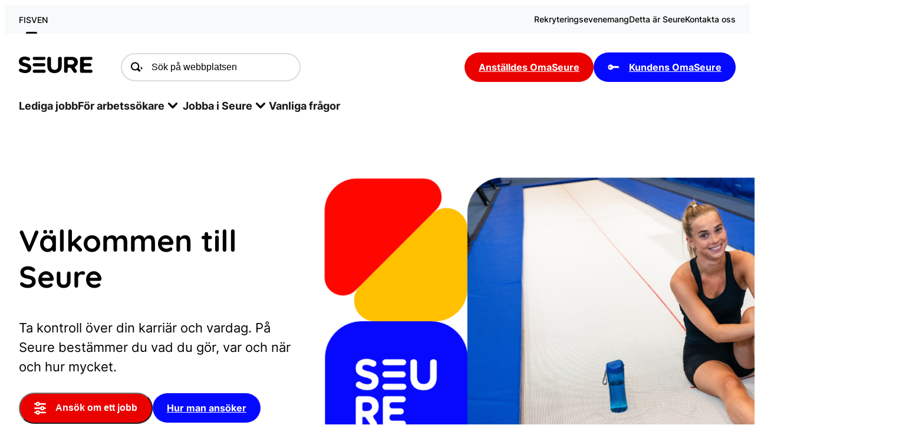

--- FILE ---
content_type: text/html; charset=UTF-8
request_url: https://www.seure.fi/sv/framsida/
body_size: 20174
content:
<!DOCTYPE html>
<html lang="sv-SE">
<head>
	<meta charset="UTF-8" />
			<link rel="preload" as="script" href="https://consent.cookiebot.com/uc.js">
		<script type="text/javascript" data-cookieconsent="ignore">
            window.dataLayer = window.dataLayer || [];

            function gtag() {
                dataLayer.push(arguments);
            }

            window.dataLayer.push({
                'site_lang': 'sv',
            });

            gtag("consent", "default", {
                ad_personalization: "denied",
                ad_storage: "denied",
                ad_user_data: "denied",
                analytics_storage: "denied",
                functionality_storage: "denied",
                personalization_storage: "denied",
                security_storage: "granted",
                wait_for_update: 2000,
            });
		</script>
		<meta name="viewport" content="width=device-width, initial-scale=1" />
	<style>img:is([sizes="auto" i], [sizes^="auto," i]) { contain-intrinsic-size: 3000px 1500px }</style>
	<link rel="alternate" href="https://www.seure.fi/" hreflang="fi" />
<link rel="alternate" href="https://www.seure.fi/sv/framsida/" hreflang="sv" />
<link rel="alternate" href="https://www.seure.fi/en/frontpage/" hreflang="en" />

<!-- The SEO Framework by Sybre Waaijer -->
<meta name="robots" content="max-snippet:160,max-image-preview:large,max-video-preview:-1" />
<link rel="canonical" href="https://www.seure.fi/sv/framsida/" />
<meta name="description" content="Seure erbjuder mångsidiga och flexibla jobbmöjligheter: gigjobb, vikariat, deltidsarbete och visstidsanställningar." />
<meta property="og:type" content="website" />
<meta property="og:locale" content="sv_SE" />
<meta property="og:site_name" content="Seure" />
<meta property="og:title" content="Flexibla jobbmöjligheter i olika livssituationer - Seure" />
<meta property="og:description" content="Seure erbjuder mångsidiga och flexibla jobbmöjligheter: gigjobb, vikariat, deltidsarbete och visstidsanställningar." />
<meta property="og:url" content="https://www.seure.fi/sv/framsida/" />
<meta property="og:image" content="https://www.seure.fi/wp-content/uploads/2024/02/wp-artikkelikuvat-1920x1080_sami-1-668x380.png" />
<meta name="twitter:card" content="summary_large_image" />
<meta name="twitter:title" content="Flexibla jobbmöjligheter i olika livssituationer - Seure" />
<meta name="twitter:description" content="Seure erbjuder mångsidiga och flexibla jobbmöjligheter: gigjobb, vikariat, deltidsarbete och visstidsanställningar." />
<meta name="twitter:image" content="https://www.seure.fi/wp-content/uploads/2024/02/wp-artikkelikuvat-1920x1080_sami-1-668x380.png" />
<script type="application/ld+json">{"@context":"https://schema.org","@graph":[{"@type":"WebSite","@id":"https://www.seure.fi/sv/framsida/#/schema/WebSite","url":"https://www.seure.fi/sv/framsida/","name":"Seure","inLanguage":"sv-SE","potentialAction":{"@type":"SearchAction","target":{"@type":"EntryPoint","urlTemplate":"https://www.seure.fi/sv/sok/{search_term_string}/"},"query-input":"required name=search_term_string"},"publisher":{"@id":"https://www.seure.fi/sv/framsida/#/schema/Organization"}},{"@type":"WebPage","@id":"https://www.seure.fi/sv/framsida/","url":"https://www.seure.fi/sv/framsida/","name":"Flexibla jobbmöjligheter i olika livssituationer - Seure","description":"Seure erbjuder mångsidiga och flexibla jobbmöjligheter: gigjobb, vikariat, deltidsarbete och visstidsanställningar.","inLanguage":"sv-SE","isPartOf":{"@id":"https://www.seure.fi/sv/framsida/#/schema/WebSite"},"breadcrumb":{"@type":"BreadcrumbList","@id":"https://www.seure.fi/sv/framsida/#/schema/BreadcrumbList","itemListElement":{"@type":"ListItem","position":1,"name":"Seure"}},"potentialAction":{"@type":"ReadAction","target":"https://www.seure.fi/sv/framsida/"},"about":{"@id":"https://www.seure.fi/sv/framsida/#/schema/Organization"}},{"@type":"Organization","@id":"https://www.seure.fi/sv/framsida/#/schema/Organization","name":"Seure","url":"https://www.seure.fi/sv/framsida/"}]}</script>
<!-- / The SEO Framework by Sybre Waaijer | 0.99ms meta | 0.04ms boot -->

<title>Flexibla jobbmöjligheter i olika livssituationer - Seure</title>
<style id='wp-block-template-part-theme-inline-css'>
:root :where(.wp-block-template-part.has-background){margin-bottom:0;margin-top:0;padding:1.25em 2.375em}
</style>
<style id='valu-job-search-style-inline-css'>
.wp-block-valu-job-search__hero{align-items:center;display:grid;grid-template-columns:auto}@media(min-width:960px){.wp-block-valu-job-search__hero{grid-template-columns:auto 60%}}.wp-block-valu-job-search__text-content{order:2;padding:var(--wp--preset--spacing--40) 0 var(--wp--preset--spacing--40) 0}@media(min-width:960px){.wp-block-valu-job-search__text-content{order:1;padding:var(--wp--preset--spacing--40) var(--wp--preset--spacing--40) var(--wp--preset--spacing--40) 0}}.wp-block-valu-job-search__media{margin:0;order:1}@media(min-width:960px){.wp-block-valu-job-search__media{order:2}}.wp-block-valu-job-search .wp-block-heading{-webkit-hyphens:none;hyphens:none}.wp-block-valu-job-search .wp-block-buttons .wp-block-button:last-child a{background-color:var(--wp--preset--color--primary)}.wp-block-valu-job-search .wp-block-buttons .wp-block-button:last-child a:hover{background-color:var(--wp--preset--color--dark-blue)}

</style>
<style id='wp-block-heading-inline-css'>
h1.has-background,h2.has-background,h3.has-background,h4.has-background,h5.has-background,h6.has-background{padding:1.25em 2.375em}h1.has-text-align-left[style*=writing-mode]:where([style*=vertical-lr]),h1.has-text-align-right[style*=writing-mode]:where([style*=vertical-rl]),h2.has-text-align-left[style*=writing-mode]:where([style*=vertical-lr]),h2.has-text-align-right[style*=writing-mode]:where([style*=vertical-rl]),h3.has-text-align-left[style*=writing-mode]:where([style*=vertical-lr]),h3.has-text-align-right[style*=writing-mode]:where([style*=vertical-rl]),h4.has-text-align-left[style*=writing-mode]:where([style*=vertical-lr]),h4.has-text-align-right[style*=writing-mode]:where([style*=vertical-rl]),h5.has-text-align-left[style*=writing-mode]:where([style*=vertical-lr]),h5.has-text-align-right[style*=writing-mode]:where([style*=vertical-rl]),h6.has-text-align-left[style*=writing-mode]:where([style*=vertical-lr]),h6.has-text-align-right[style*=writing-mode]:where([style*=vertical-rl]){rotate:180deg}
</style>
<style id='wp-block-button-inline-css'>
.wp-block-button__link{align-content:center;box-sizing:border-box;cursor:pointer;display:inline-block;height:100%;text-align:center;word-break:break-word}.wp-block-button__link.aligncenter{text-align:center}.wp-block-button__link.alignright{text-align:right}:where(.wp-block-button__link){border-radius:9999px;box-shadow:none;padding:calc(.667em + 2px) calc(1.333em + 2px);text-decoration:none}.wp-block-button[style*=text-decoration] .wp-block-button__link{text-decoration:inherit}.wp-block-buttons>.wp-block-button.has-custom-width{max-width:none}.wp-block-buttons>.wp-block-button.has-custom-width .wp-block-button__link{width:100%}.wp-block-buttons>.wp-block-button.has-custom-font-size .wp-block-button__link{font-size:inherit}.wp-block-buttons>.wp-block-button.wp-block-button__width-25{width:calc(25% - var(--wp--style--block-gap, .5em)*.75)}.wp-block-buttons>.wp-block-button.wp-block-button__width-50{width:calc(50% - var(--wp--style--block-gap, .5em)*.5)}.wp-block-buttons>.wp-block-button.wp-block-button__width-75{width:calc(75% - var(--wp--style--block-gap, .5em)*.25)}.wp-block-buttons>.wp-block-button.wp-block-button__width-100{flex-basis:100%;width:100%}.wp-block-buttons.is-vertical>.wp-block-button.wp-block-button__width-25{width:25%}.wp-block-buttons.is-vertical>.wp-block-button.wp-block-button__width-50{width:50%}.wp-block-buttons.is-vertical>.wp-block-button.wp-block-button__width-75{width:75%}.wp-block-button.is-style-squared,.wp-block-button__link.wp-block-button.is-style-squared{border-radius:0}.wp-block-button.no-border-radius,.wp-block-button__link.no-border-radius{border-radius:0!important}:root :where(.wp-block-button .wp-block-button__link.is-style-outline),:root :where(.wp-block-button.is-style-outline>.wp-block-button__link){border:2px solid;padding:.667em 1.333em}:root :where(.wp-block-button .wp-block-button__link.is-style-outline:not(.has-text-color)),:root :where(.wp-block-button.is-style-outline>.wp-block-button__link:not(.has-text-color)){color:currentColor}:root :where(.wp-block-button .wp-block-button__link.is-style-outline:not(.has-background)),:root :where(.wp-block-button.is-style-outline>.wp-block-button__link:not(.has-background)){background-color:initial;background-image:none}
</style>
<style id='wp-block-buttons-inline-css'>
.wp-block-buttons{box-sizing:border-box}.wp-block-buttons.is-vertical{flex-direction:column}.wp-block-buttons.is-vertical>.wp-block-button:last-child{margin-bottom:0}.wp-block-buttons>.wp-block-button{display:inline-block;margin:0}.wp-block-buttons.is-content-justification-left{justify-content:flex-start}.wp-block-buttons.is-content-justification-left.is-vertical{align-items:flex-start}.wp-block-buttons.is-content-justification-center{justify-content:center}.wp-block-buttons.is-content-justification-center.is-vertical{align-items:center}.wp-block-buttons.is-content-justification-right{justify-content:flex-end}.wp-block-buttons.is-content-justification-right.is-vertical{align-items:flex-end}.wp-block-buttons.is-content-justification-space-between{justify-content:space-between}.wp-block-buttons.aligncenter{text-align:center}.wp-block-buttons:not(.is-content-justification-space-between,.is-content-justification-right,.is-content-justification-left,.is-content-justification-center) .wp-block-button.aligncenter{margin-left:auto;margin-right:auto;width:100%}.wp-block-buttons[style*=text-decoration] .wp-block-button,.wp-block-buttons[style*=text-decoration] .wp-block-button__link{text-decoration:inherit}.wp-block-buttons.has-custom-font-size .wp-block-button__link{font-size:inherit}.wp-block-buttons .wp-block-button__link{width:100%}.wp-block-button.aligncenter{text-align:center}
</style>
<style id='wp-block-group-inline-css'>
.wp-block-group{box-sizing:border-box}:where(.wp-block-group.wp-block-group-is-layout-constrained){position:relative}
</style>
<style id='wp-block-group-theme-inline-css'>
:where(.wp-block-group.has-background){padding:1.25em 2.375em}
</style>
<style id='valu-colored-button-lift-style-inline-css'>
.wp-block-valu-colored-button-lift{background-color:var(--wp--preset--color--primary);border-radius:2rem;color:#fff;display:block;height:100%;min-height:7.8125rem;padding:1.5625rem 4.375rem 1.5625rem 1.875rem;position:relative;text-decoration:none}.wp-block-valu-colored-button-lift.has-black-color:after{background-image:url("data:image/svg+xml;charset=utf-8,%3Csvg xmlns=%27http://www.w3.org/2000/svg%27 width=%2751%27 height=%2730%27 fill=%27none%27%3E%3Cpath fill=%27%23000%27 d=%27M2 13a2 2 0 1 0 0 4v-4Zm48.414 3.414a2 2 0 0 0 0-2.828L37.686.858a2 2 0 1 0-2.828 2.828L46.172 15 34.858 26.314a2 2 0 1 0 2.828 2.828l12.728-12.728ZM2 17h47v-4H2v4Z%27/%3E%3C/svg%3E")}.wp-block-valu-colored-button-lift:after{background-image:url("data:image/svg+xml;charset=utf-8,%3Csvg xmlns=%27http://www.w3.org/2000/svg%27 width=%2751%27 height=%2730%27 fill=%27none%27%3E%3Cpath fill=%27%23fff%27 d=%27M2 13a2 2 0 1 0 0 4v-4Zm48.414 3.414a2 2 0 0 0 0-2.828L37.686.858a2 2 0 1 0-2.828 2.828L46.172 15 34.858 26.314a2 2 0 1 0 2.828 2.828l12.728-12.728ZM2 17h47v-4H2v4Z%27/%3E%3C/svg%3E");background-repeat:no-repeat;background-size:contain;content:"";height:1.125rem;position:absolute;right:1.875rem;top:1.5625rem;width:1.875rem}@media screen and (min-width:768px){.wp-block-valu-colored-button-lift:after{height:1.75rem;width:2.9375rem}}.wp-block-valu-colored-button-lift.has-body-written:after{background-image:url("data:image/svg+xml;charset=utf-8,%3Csvg xmlns=%27http://www.w3.org/2000/svg%27 width=%2731%27 height=%2752%27 fill=%27none%27%3E%3Cpath fill=%27%23fff%27 d=%27M17.5 2.5a2 2 0 1 0-4 0h4Zm-3.414 48.414a2 2 0 0 0 2.828 0l12.728-12.728a2 2 0 1 0-2.828-2.828L15.5 46.672 4.186 35.358a2 2 0 1 0-2.828 2.828l12.728 12.728ZM13.5 2.5v47h4v-47h-4Z%27/%3E%3C/svg%3E");background-repeat:no-repeat;background-size:contain;content:"";height:1.875rem;position:absolute;right:1.875rem;top:1.5625rem;width:1.125rem}@media screen and (min-width:768px){.wp-block-valu-colored-button-lift.has-body-written:after{height:2.9375rem;width:1.75rem}}.wp-block-valu-colored-button-lift.has-body-written.has-black-color:after{background-image:url("data:image/svg+xml;charset=utf-8,%3Csvg xmlns=%27http://www.w3.org/2000/svg%27 width=%2731%27 height=%2752%27 fill=%27none%27%3E%3Cpath fill=%27%23000%27 d=%27M17.5 2.5a2 2 0 1 0-4 0h4Zm-3.414 48.414a2 2 0 0 0 2.828 0l12.728-12.728a2 2 0 1 0-2.828-2.828L15.5 46.672 4.186 35.358a2 2 0 1 0-2.828 2.828l12.728 12.728ZM13.5 2.5v47h4v-47h-4Z%27/%3E%3C/svg%3E")}@media screen and (min-width:768px){.wp-block-valu-colored-button-lift{min-height:12.625rem;padding:1.5625rem 5.625rem 1.5625rem 1.875rem}}.wp-block-valu-colored-button-lift:focus,.wp-block-valu-colored-button-lift:hover{color:#fff;text-decoration:none}.wp-block-valu-colored-button-lift__title{display:block;font-family:var(--wp--preset--font-family--quicksand);font-size:1.5rem;font-style:normal;font-weight:700;line-height:normal}@media screen and (min-width:768px){.wp-block-valu-colored-button-lift__title{font-size:1.875rem;line-height:1.3}}.wp-block-valu-colored-button-lift__subtitle{display:block;font-size:1.125rem;font-style:normal;font-weight:400;line-height:160%;margin-top:1.125rem}

</style>
<style id='wp-block-columns-inline-css'>
.wp-block-columns{align-items:normal!important;box-sizing:border-box;display:flex;flex-wrap:wrap!important}@media (min-width:782px){.wp-block-columns{flex-wrap:nowrap!important}}.wp-block-columns.are-vertically-aligned-top{align-items:flex-start}.wp-block-columns.are-vertically-aligned-center{align-items:center}.wp-block-columns.are-vertically-aligned-bottom{align-items:flex-end}@media (max-width:781px){.wp-block-columns:not(.is-not-stacked-on-mobile)>.wp-block-column{flex-basis:100%!important}}@media (min-width:782px){.wp-block-columns:not(.is-not-stacked-on-mobile)>.wp-block-column{flex-basis:0;flex-grow:1}.wp-block-columns:not(.is-not-stacked-on-mobile)>.wp-block-column[style*=flex-basis]{flex-grow:0}}.wp-block-columns.is-not-stacked-on-mobile{flex-wrap:nowrap!important}.wp-block-columns.is-not-stacked-on-mobile>.wp-block-column{flex-basis:0;flex-grow:1}.wp-block-columns.is-not-stacked-on-mobile>.wp-block-column[style*=flex-basis]{flex-grow:0}:where(.wp-block-columns){margin-bottom:1.75em}:where(.wp-block-columns.has-background){padding:1.25em 2.375em}.wp-block-column{flex-grow:1;min-width:0;overflow-wrap:break-word;word-break:break-word}.wp-block-column.is-vertically-aligned-top{align-self:flex-start}.wp-block-column.is-vertically-aligned-center{align-self:center}.wp-block-column.is-vertically-aligned-bottom{align-self:flex-end}.wp-block-column.is-vertically-aligned-stretch{align-self:stretch}.wp-block-column.is-vertically-aligned-bottom,.wp-block-column.is-vertically-aligned-center,.wp-block-column.is-vertically-aligned-top{width:100%}
</style>
<style id='valu-wide-grey-box-style-inline-css'>
.wp-block-valu-wide-grey-box{background-color:#f7f9fb;border-radius:2rem;margin-left:auto!important;margin-right:auto!important;max-width:93.375rem!important;padding:var(--wp--style--root--padding-left);width:100%}@media(min-width:960px){.wp-block-valu-wide-grey-box{border-radius:3rem;padding:2.625rem 4rem}}.wp-block-valu-wide-grey-box>:first-child{margin-top:0}@media(min-width:960px){.page-template-content-page .wp-block-valu-wide-grey-box{margin-left:-1.875rem!important;margin-right:-1.875rem!important;padding:2.625rem 1.875rem;width:auto}}.wp-block-valu-wide-grey-box>:not(.wp-block-quote):not(ul){padding-left:0!important;padding-right:0!important}.wp-block-valu-wide-grey-box>h2{margin-bottom:var(--wp--preset--spacing--40);margin-top:0}.wp-block-valu-wide-grey-box>.wp-block-columns{margin-bottom:0}

</style>
<style id='valu-posts-carousel-item-style-inline-css'>
.wp-block-valu-posts-carousel-item__image{border-radius:2rem;margin-bottom:1.125rem}.wp-block-valu-posts-carousel-item__title{color:#000;font-size:1.3125rem;font-style:normal;font-weight:700;line-height:140%;margin:0!important;white-space:pre-wrap}@media(min-width:782px){.wp-block-valu-posts-carousel-item__title{font-size:1.875rem;line-height:130%}}.wp-block-valu-posts-carousel-item__link{color:#000!important;text-decoration:none!important}.wp-block-valu-posts-carousel-item__link:focus,.wp-block-valu-posts-carousel-item__link:hover{color:#000!important;text-decoration:underline!important}.wp-block-valu-posts-carousel-item__categories{align-items:center;display:flex;flex-wrap:wrap;gap:.5rem;justify-content:flex-start;margin-top:1.125rem}@media(min-width:782px){.wp-block-valu-posts-carousel-item__categories{margin-top:1.9375rem}}.wp-block-valu-posts-carousel-item__category-tag{background-color:#000;border-radius:1.5rem;color:#fff;display:block;font-size:.875rem;font-style:normal;font-weight:700;line-height:140%;padding:.5rem 1rem}

</style>
<style id='valu-posts-carousel-style-inline-css'>
.glide{box-sizing:border-box;position:relative;width:100%}.glide *{box-sizing:inherit}.glide__slides,.glide__track{overflow:hidden}.glide__slides{backface-visibility:hidden;display:flex;flex-wrap:nowrap;list-style:none;margin:0;padding:0;position:relative;touch-action:pan-Y;transform-style:preserve-3d;white-space:nowrap;width:100%;will-change:transform}.glide__slide,.glide__slides--dragging{-webkit-user-select:none;-moz-user-select:none;user-select:none}.glide__slide{-webkit-touch-callout:none;-webkit-tap-highlight-color:rgba(0,0,0,0);flex-shrink:0;height:100%;white-space:normal;width:100%}.glide__slide a{-webkit-user-drag:none;-webkit-user-select:none;user-select:none;-moz-user-select:none;-ms-user-select:none}.glide__arrows,.glide__bullets{-webkit-touch-callout:none;-webkit-user-select:none;-moz-user-select:none;user-select:none}.glide--rtl{direction:rtl}.wp-block-valu-posts-carousel__top-row{align-items:center;display:flex;justify-content:space-between;margin-bottom:1.625rem}@media(min-width:782px){.wp-block-valu-posts-carousel__top-row{margin-bottom:2.4375rem}}.wp-block-valu-posts-carousel__title{font-size:var(--wp--preset--font-size--x-large)!important;margin-bottom:0!important;margin-top:0!important}.wp-block-valu-posts-carousel__top-actions{align-items:center;display:none;gap:2rem;justify-content:flex-start}@media(min-width:782px){.wp-block-valu-posts-carousel__top-actions{display:flex}}.wp-block-valu-posts-carousel__carousel-actions{align-items:center;display:flex;gap:1rem;justify-content:flex-start}.wp-block-valu-posts-carousel__carousel-nav-button{background-color:transparent;border:none}.wp-block-valu-posts-carousel__carousel-nav-button>svg{height:3rem;width:3rem}.wp-block-valu-posts-carousel__read-more.wp-block-button.is-style-primary .wp-block-button__link{background-color:var(--wp--preset--color--primary)}.wp-block-valu-posts-carousel__read-more.wp-block-button.is-style-yellow .wp-block-button__link{background-color:var(--wp--preset--color--yellow);color:var(--wp--preset--color--black)}.wp-block-valu-posts-carousel__carousel-actions button>svg rect{fill:var(--wp--preset--color--primary)}.wp-block-valu-posts-carousel__carousel-actions button:hover>svg rect{fill:var(--wp--preset--color--dark-blue)}.wp-block-valu-posts-carousel__carousel-actions.is-style-secondary button>svg rect{fill:var(--wp--preset--color--secondary)}.wp-block-valu-posts-carousel__carousel-actions.is-style-secondary button:hover>svg rect{fill:var(--wp--preset--color--dark-red)}.wp-block-valu-posts-carousel__carousel-actions.is-style-yellow button>svg rect{fill:var(--wp--preset--color--yellow)}.wp-block-valu-posts-carousel__carousel-actions.is-style-yellow button>svg path{stroke:var(--wp--preset--color--black)}.wp-block-valu-posts-carousel__carousel-actions.is-style-yellow button:hover>svg rect{fill:var(--wp--preset--color--yellow-2)}

</style>
<style id='wp-block-paragraph-inline-css'>
.is-small-text{font-size:.875em}.is-regular-text{font-size:1em}.is-large-text{font-size:2.25em}.is-larger-text{font-size:3em}.has-drop-cap:not(:focus):first-letter{float:left;font-size:8.4em;font-style:normal;font-weight:100;line-height:.68;margin:.05em .1em 0 0;text-transform:uppercase}body.rtl .has-drop-cap:not(:focus):first-letter{float:none;margin-left:.1em}p.has-drop-cap.has-background{overflow:hidden}:root :where(p.has-background){padding:1.25em 2.375em}:where(p.has-text-color:not(.has-link-color)) a{color:inherit}p.has-text-align-left[style*="writing-mode:vertical-lr"],p.has-text-align-right[style*="writing-mode:vertical-rl"]{rotate:180deg}
</style>
<link rel='stylesheet' id='valu-newsletter-box-style-css' href='https://www.seure.fi/wp-content/plugins/newsletter-box/build/style-index.css?ver=09d7569820cf33bbadc994efc1b14aa9' media='all' />
<style id='wp-block-post-content-inline-css'>
.wp-block-post-content{display:flow-root}
</style>
<link rel='stylesheet' id='wp-block-social-links-css' href='https://www.seure.fi/wp-includes/blocks/social-links/style.min.css?ver=54fa1ef1941760666c025588f9ada5e8' media='all' />
<style id='valu-social-media-links-style-inline-css'>
.wp-block-valu-social-media-links{display:grid;gap:0;grid-template-columns:auto}@media(min-width:782px){.wp-block-valu-social-media-links{grid-template-columns:33% 67%}}.wp-block-valu-social-media-links__image-column{background-position:50%;background-size:cover;border-radius:2rem;min-height:10rem}.wp-block-valu-social-media-links__text-column{align-items:center;background-color:var(--wp--preset--color--yellow-2);border-radius:2rem;display:flex;height:100%;justify-content:center;padding:2.3125rem}@media(min-width:960px){.wp-block-valu-social-media-links__text-column{min-height:12.5rem}}.wp-block-valu-social-media-links__title{color:var(--wp--preset--color--black);font-family:var(--wp--preset--font-family--quicksand);font-size:1.75rem;font-style:normal;font-weight:700;line-height:120%}@media(min-width:960px){.wp-block-valu-social-media-links__title{font-size:2.375rem;line-height:1}}.wp-block-valu-social-media-links__text-column-items{align-items:center;display:flex;flex-direction:column;gap:1.25rem;justify-content:center}@media(min-width:960px){.wp-block-valu-social-media-links__text-column-items{flex-direction:row;flex-wrap:nowrap}}

</style>
<link rel='stylesheet' id='wp-block-image-css' href='https://www.seure.fi/wp-includes/blocks/image/style.min.css?ver=54fa1ef1941760666c025588f9ada5e8' media='all' />
<style id='wp-block-image-theme-inline-css'>
:root :where(.wp-block-image figcaption){color:#555;font-size:13px;text-align:center}.is-dark-theme :root :where(.wp-block-image figcaption){color:#ffffffa6}.wp-block-image{margin:0 0 1em}
</style>
<link rel='stylesheet' id='wp-block-library-css' href='https://www.seure.fi/wp-includes/css/dist/block-library/common.min.css?ver=54fa1ef1941760666c025588f9ada5e8' media='all' />
<style id='global-styles-inline-css'>
:root{--wp--preset--aspect-ratio--square: 1;--wp--preset--aspect-ratio--4-3: 4/3;--wp--preset--aspect-ratio--3-4: 3/4;--wp--preset--aspect-ratio--3-2: 3/2;--wp--preset--aspect-ratio--2-3: 2/3;--wp--preset--aspect-ratio--16-9: 16/9;--wp--preset--aspect-ratio--9-16: 9/16;--wp--preset--color--black: #000000;--wp--preset--color--cyan-bluish-gray: #abb8c3;--wp--preset--color--white: #ffffff;--wp--preset--color--pale-pink: #f78da7;--wp--preset--color--vivid-red: #cf2e2e;--wp--preset--color--luminous-vivid-orange: #ff6900;--wp--preset--color--luminous-vivid-amber: #fcb900;--wp--preset--color--light-green-cyan: #7bdcb5;--wp--preset--color--vivid-green-cyan: #00d084;--wp--preset--color--pale-cyan-blue: #8ed1fc;--wp--preset--color--vivid-cyan-blue: #0693e3;--wp--preset--color--vivid-purple: #9b51e0;--wp--preset--color--primary: #0609FF;--wp--preset--color--primary-2: #0609FD;--wp--preset--color--secondary: #EB0000;--wp--preset--color--dark-blue: #0406BF;--wp--preset--color--dark-blue-2: #0505A0;--wp--preset--color--light-blue: #70A2FF;--wp--preset--color--very-light-blue: #F0F5FF;--wp--preset--color--dark-red: #CC0200;--wp--preset--color--dark-red-2: #FF0701;--wp--preset--color--dark-red-3: #A00000;--wp--preset--color--light-red: #FF9999;--wp--preset--color--very-light-red: #FFEAEA;--wp--preset--color--dark-yellow: #E69C00;--wp--preset--color--light-yellow: #FFE699;--wp--preset--color--yellow: #FFCB00;--wp--preset--color--yellow-2: #FFC000;--wp--preset--color--very-light-yellow: #FFF6DB;--wp--preset--color--dark-grey: #757575;--wp--preset--color--light-grey: #F7F9FB;--wp--preset--color--light-grey-alt: #DADBDC;--wp--preset--color--light-grey-3: #ebebeb;--wp--preset--gradient--vivid-cyan-blue-to-vivid-purple: linear-gradient(135deg,rgba(6,147,227,1) 0%,rgb(155,81,224) 100%);--wp--preset--gradient--light-green-cyan-to-vivid-green-cyan: linear-gradient(135deg,rgb(122,220,180) 0%,rgb(0,208,130) 100%);--wp--preset--gradient--luminous-vivid-amber-to-luminous-vivid-orange: linear-gradient(135deg,rgba(252,185,0,1) 0%,rgba(255,105,0,1) 100%);--wp--preset--gradient--luminous-vivid-orange-to-vivid-red: linear-gradient(135deg,rgba(255,105,0,1) 0%,rgb(207,46,46) 100%);--wp--preset--gradient--very-light-gray-to-cyan-bluish-gray: linear-gradient(135deg,rgb(238,238,238) 0%,rgb(169,184,195) 100%);--wp--preset--gradient--cool-to-warm-spectrum: linear-gradient(135deg,rgb(74,234,220) 0%,rgb(151,120,209) 20%,rgb(207,42,186) 40%,rgb(238,44,130) 60%,rgb(251,105,98) 80%,rgb(254,248,76) 100%);--wp--preset--gradient--blush-light-purple: linear-gradient(135deg,rgb(255,206,236) 0%,rgb(152,150,240) 100%);--wp--preset--gradient--blush-bordeaux: linear-gradient(135deg,rgb(254,205,165) 0%,rgb(254,45,45) 50%,rgb(107,0,62) 100%);--wp--preset--gradient--luminous-dusk: linear-gradient(135deg,rgb(255,203,112) 0%,rgb(199,81,192) 50%,rgb(65,88,208) 100%);--wp--preset--gradient--pale-ocean: linear-gradient(135deg,rgb(255,245,203) 0%,rgb(182,227,212) 50%,rgb(51,167,181) 100%);--wp--preset--gradient--electric-grass: linear-gradient(135deg,rgb(202,248,128) 0%,rgb(113,206,126) 100%);--wp--preset--gradient--midnight: linear-gradient(135deg,rgb(2,3,129) 0%,rgb(40,116,252) 100%);--wp--preset--font-size--small: 1rem;--wp--preset--font-size--medium: clamp(1rem, 3vw, 1.125rem);--wp--preset--font-size--large: clamp(1.3125rem, 5vw, 1.5rem);--wp--preset--font-size--x-large: clamp(1.75rem, 7vw, 2.375rem);--wp--preset--font-size--x-small: 0.875rem;--wp--preset--font-size--xx-large: clamp(2.375rem, 4vw, 3.5rem);--wp--preset--font-family--inter: Inter, sans-serif;--wp--preset--font-family--quicksand: Quicksand, sans-serif;--wp--preset--spacing--20: 0.666667rem;--wp--preset--spacing--30: 1rem;--wp--preset--spacing--40: 1.5rem;--wp--preset--spacing--50: clamp( 1.75rem, 5vw, 2.5rem );--wp--preset--spacing--60: clamp( 1.75rem, 5vw, 3.5rem );--wp--preset--spacing--70: clamp( 2rem, 6vw, 5rem );--wp--preset--spacing--80: 5.06rem;--wp--preset--spacing--10: 0.5rem;--wp--preset--shadow--natural: 6px 6px 9px rgba(0, 0, 0, 0.2);--wp--preset--shadow--deep: 12px 12px 50px rgba(0, 0, 0, 0.4);--wp--preset--shadow--sharp: 6px 6px 0px rgba(0, 0, 0, 0.2);--wp--preset--shadow--outlined: 6px 6px 0px -3px rgba(255, 255, 255, 1), 6px 6px rgba(0, 0, 0, 1);--wp--preset--shadow--crisp: 6px 6px 0px rgba(0, 0, 0, 1);--wp--custom--spacing--small: max(1.25rem, 5vw);--wp--custom--spacing--medium: clamp(2rem, 8vw, calc(4 * var(--wp--style--block-gap)));--wp--custom--spacing--large: clamp(4rem, 10vw, 8rem);--wp--custom--spacing--outer: 0;--wp--custom--spacing--button-vertical: 0.81rem;--wp--custom--spacing--button-horizontal: 1.5rem;--wp--custom--spacing--quote-vertical: 1.5rem;--wp--custom--spacing--quote-horizontal: clamp(1.5rem, 2vw, 2.5rem);--wp--custom--typography--font-size--hero: clamp(2.75rem, 4vw, 3.5rem);--wp--custom--typography--font-size--quote: clamp(1.125rem, 3vw, 1.5rem);--wp--custom--typography--font-size--huge: clamp(2.25rem, 4vw, 2.75rem);--wp--custom--typography--font-size--gigantic: clamp(2.75rem, 6vw, 3.25rem);--wp--custom--typography--font-size--colossal: clamp(3.25rem, 8vw, 6.25rem);--wp--custom--typography--font-size--basic-heading: clamp(1.333rem, 5vw, 1.75rem);--wp--custom--typography--line-height--tiny: 1.15;--wp--custom--typography--line-height--small: 1.2;--wp--custom--typography--line-height--medium: 1.4;--wp--custom--typography--line-height--normal: 1.5;--wp--custom--typography--line-height--large: 1.6;--wp--custom--color--primary-nav: #1a1a1a;--wp--custom--color--white-on-primary-nav: #f3f3f3;}:root { --wp--style--global--content-size: 910px;--wp--style--global--wide-size: 1368px; }:where(body) { margin: 0; }.wp-site-blocks { padding-top: var(--wp--style--root--padding-top); padding-bottom: var(--wp--style--root--padding-bottom); }.has-global-padding { padding-right: var(--wp--style--root--padding-right); padding-left: var(--wp--style--root--padding-left); }.has-global-padding > .alignfull { margin-right: calc(var(--wp--style--root--padding-right) * -1); margin-left: calc(var(--wp--style--root--padding-left) * -1); }.has-global-padding :where(:not(.alignfull.is-layout-flow) > .has-global-padding:not(.wp-block-block, .alignfull)) { padding-right: 0; padding-left: 0; }.has-global-padding :where(:not(.alignfull.is-layout-flow) > .has-global-padding:not(.wp-block-block, .alignfull)) > .alignfull { margin-left: 0; margin-right: 0; }.wp-site-blocks > .alignleft { float: left; margin-right: 2em; }.wp-site-blocks > .alignright { float: right; margin-left: 2em; }.wp-site-blocks > .aligncenter { justify-content: center; margin-left: auto; margin-right: auto; }:where(.wp-site-blocks) > * { margin-block-start: var(--wp--preset--spacing--50); margin-block-end: 0; }:where(.wp-site-blocks) > :first-child { margin-block-start: 0; }:where(.wp-site-blocks) > :last-child { margin-block-end: 0; }:root { --wp--style--block-gap: var(--wp--preset--spacing--50); }:root :where(.is-layout-flow) > :first-child{margin-block-start: 0;}:root :where(.is-layout-flow) > :last-child{margin-block-end: 0;}:root :where(.is-layout-flow) > *{margin-block-start: var(--wp--preset--spacing--50);margin-block-end: 0;}:root :where(.is-layout-constrained) > :first-child{margin-block-start: 0;}:root :where(.is-layout-constrained) > :last-child{margin-block-end: 0;}:root :where(.is-layout-constrained) > *{margin-block-start: var(--wp--preset--spacing--50);margin-block-end: 0;}:root :where(.is-layout-flex){gap: var(--wp--preset--spacing--50);}:root :where(.is-layout-grid){gap: var(--wp--preset--spacing--50);}.is-layout-flow > .alignleft{float: left;margin-inline-start: 0;margin-inline-end: 2em;}.is-layout-flow > .alignright{float: right;margin-inline-start: 2em;margin-inline-end: 0;}.is-layout-flow > .aligncenter{margin-left: auto !important;margin-right: auto !important;}.is-layout-constrained > .alignleft{float: left;margin-inline-start: 0;margin-inline-end: 2em;}.is-layout-constrained > .alignright{float: right;margin-inline-start: 2em;margin-inline-end: 0;}.is-layout-constrained > .aligncenter{margin-left: auto !important;margin-right: auto !important;}.is-layout-constrained > :where(:not(.alignleft):not(.alignright):not(.alignfull)){max-width: var(--wp--style--global--content-size);margin-left: auto !important;margin-right: auto !important;}.is-layout-constrained > .alignwide{max-width: var(--wp--style--global--wide-size);}body .is-layout-flex{display: flex;}.is-layout-flex{flex-wrap: wrap;align-items: center;}.is-layout-flex > :is(*, div){margin: 0;}body .is-layout-grid{display: grid;}.is-layout-grid > :is(*, div){margin: 0;}body{background-color: var(--wp--preset--color--white);color: var(--wp--preset--color--black);font-family: var(--wp--preset--font-family--inter);font-size: var(--wp--preset--font-size--medium);font-weight: 400;line-height: var(--wp--custom--typography--line-height--normal);--wp--style--root--padding-top: 0px;--wp--style--root--padding-right: var(--wp--preset--spacing--40);--wp--style--root--padding-bottom: 0px;--wp--style--root--padding-left: var(--wp--preset--spacing--40);}a:where(:not(.wp-element-button)){color: var(--wp--preset--color--primary);text-decoration: underline;}:root :where(a:where(:not(.wp-element-button)):hover){text-decoration: none;}:root :where(a:where(:not(.wp-element-button)):focus){text-decoration: none;}h1, h2, h3, h4, h5, h6{color: var(--wp--preset--color--black);font-family: var(--wp--preset--font-family--quicksand);font-weight: 700;}h1{font-size: var(--wp--preset--font-size--xx-large);line-height: var(--wp--custom--typography--line-height--small);margin-top: 0;margin-bottom: var(--wp--preset--spacing--50);}h2{font-size: var(--wp--preset--font-size--x-large);line-height: var(--wp--custom--typography--line-height--small);margin-top: var(--wp--preset--spacing--40);margin-bottom: var(--wp--preset--spacing--60);}h3{font-size: var(--wp--custom--typography--font-size--basic-heading);line-height: var(--wp--custom--typography--line-height--tiny);margin-top: 0;margin-bottom: var(--wp--preset--spacing--50);}h4{font-size: var(--wp--preset--font-size--medium);line-height: var(--wp--custom--typography--line-height--tiny);margin-top: 0;margin-bottom: var(--wp--preset--spacing--50);}h5{font-size: var(--wp--preset--font-size--small);line-height: var(--wp--custom--typography--line-height--normal);margin-top: 0;margin-bottom: var(--wp--preset--spacing--50);}h6{font-size: var(--wp--preset--font-size--x-small);line-height: var(--wp--custom--typography--line-height--normal);margin-top: 0;margin-bottom: var(--wp--preset--spacing--50);}:root :where(.wp-element-button, .wp-block-button__link){background-color: #32373c;border-width: 0;color: #fff;font-family: inherit;font-size: inherit;line-height: inherit;padding: calc(0.667em + 2px) calc(1.333em + 2px);text-decoration: none;}.has-black-color{color: var(--wp--preset--color--black) !important;}.has-cyan-bluish-gray-color{color: var(--wp--preset--color--cyan-bluish-gray) !important;}.has-white-color{color: var(--wp--preset--color--white) !important;}.has-pale-pink-color{color: var(--wp--preset--color--pale-pink) !important;}.has-vivid-red-color{color: var(--wp--preset--color--vivid-red) !important;}.has-luminous-vivid-orange-color{color: var(--wp--preset--color--luminous-vivid-orange) !important;}.has-luminous-vivid-amber-color{color: var(--wp--preset--color--luminous-vivid-amber) !important;}.has-light-green-cyan-color{color: var(--wp--preset--color--light-green-cyan) !important;}.has-vivid-green-cyan-color{color: var(--wp--preset--color--vivid-green-cyan) !important;}.has-pale-cyan-blue-color{color: var(--wp--preset--color--pale-cyan-blue) !important;}.has-vivid-cyan-blue-color{color: var(--wp--preset--color--vivid-cyan-blue) !important;}.has-vivid-purple-color{color: var(--wp--preset--color--vivid-purple) !important;}.has-primary-color{color: var(--wp--preset--color--primary) !important;}.has-primary-2-color{color: var(--wp--preset--color--primary-2) !important;}.has-secondary-color{color: var(--wp--preset--color--secondary) !important;}.has-dark-blue-color{color: var(--wp--preset--color--dark-blue) !important;}.has-dark-blue-2-color{color: var(--wp--preset--color--dark-blue-2) !important;}.has-light-blue-color{color: var(--wp--preset--color--light-blue) !important;}.has-very-light-blue-color{color: var(--wp--preset--color--very-light-blue) !important;}.has-dark-red-color{color: var(--wp--preset--color--dark-red) !important;}.has-dark-red-2-color{color: var(--wp--preset--color--dark-red-2) !important;}.has-dark-red-3-color{color: var(--wp--preset--color--dark-red-3) !important;}.has-light-red-color{color: var(--wp--preset--color--light-red) !important;}.has-very-light-red-color{color: var(--wp--preset--color--very-light-red) !important;}.has-dark-yellow-color{color: var(--wp--preset--color--dark-yellow) !important;}.has-light-yellow-color{color: var(--wp--preset--color--light-yellow) !important;}.has-yellow-color{color: var(--wp--preset--color--yellow) !important;}.has-yellow-2-color{color: var(--wp--preset--color--yellow-2) !important;}.has-very-light-yellow-color{color: var(--wp--preset--color--very-light-yellow) !important;}.has-dark-grey-color{color: var(--wp--preset--color--dark-grey) !important;}.has-light-grey-color{color: var(--wp--preset--color--light-grey) !important;}.has-light-grey-alt-color{color: var(--wp--preset--color--light-grey-alt) !important;}.has-light-grey-3-color{color: var(--wp--preset--color--light-grey-3) !important;}.has-black-background-color{background-color: var(--wp--preset--color--black) !important;}.has-cyan-bluish-gray-background-color{background-color: var(--wp--preset--color--cyan-bluish-gray) !important;}.has-white-background-color{background-color: var(--wp--preset--color--white) !important;}.has-pale-pink-background-color{background-color: var(--wp--preset--color--pale-pink) !important;}.has-vivid-red-background-color{background-color: var(--wp--preset--color--vivid-red) !important;}.has-luminous-vivid-orange-background-color{background-color: var(--wp--preset--color--luminous-vivid-orange) !important;}.has-luminous-vivid-amber-background-color{background-color: var(--wp--preset--color--luminous-vivid-amber) !important;}.has-light-green-cyan-background-color{background-color: var(--wp--preset--color--light-green-cyan) !important;}.has-vivid-green-cyan-background-color{background-color: var(--wp--preset--color--vivid-green-cyan) !important;}.has-pale-cyan-blue-background-color{background-color: var(--wp--preset--color--pale-cyan-blue) !important;}.has-vivid-cyan-blue-background-color{background-color: var(--wp--preset--color--vivid-cyan-blue) !important;}.has-vivid-purple-background-color{background-color: var(--wp--preset--color--vivid-purple) !important;}.has-primary-background-color{background-color: var(--wp--preset--color--primary) !important;}.has-primary-2-background-color{background-color: var(--wp--preset--color--primary-2) !important;}.has-secondary-background-color{background-color: var(--wp--preset--color--secondary) !important;}.has-dark-blue-background-color{background-color: var(--wp--preset--color--dark-blue) !important;}.has-dark-blue-2-background-color{background-color: var(--wp--preset--color--dark-blue-2) !important;}.has-light-blue-background-color{background-color: var(--wp--preset--color--light-blue) !important;}.has-very-light-blue-background-color{background-color: var(--wp--preset--color--very-light-blue) !important;}.has-dark-red-background-color{background-color: var(--wp--preset--color--dark-red) !important;}.has-dark-red-2-background-color{background-color: var(--wp--preset--color--dark-red-2) !important;}.has-dark-red-3-background-color{background-color: var(--wp--preset--color--dark-red-3) !important;}.has-light-red-background-color{background-color: var(--wp--preset--color--light-red) !important;}.has-very-light-red-background-color{background-color: var(--wp--preset--color--very-light-red) !important;}.has-dark-yellow-background-color{background-color: var(--wp--preset--color--dark-yellow) !important;}.has-light-yellow-background-color{background-color: var(--wp--preset--color--light-yellow) !important;}.has-yellow-background-color{background-color: var(--wp--preset--color--yellow) !important;}.has-yellow-2-background-color{background-color: var(--wp--preset--color--yellow-2) !important;}.has-very-light-yellow-background-color{background-color: var(--wp--preset--color--very-light-yellow) !important;}.has-dark-grey-background-color{background-color: var(--wp--preset--color--dark-grey) !important;}.has-light-grey-background-color{background-color: var(--wp--preset--color--light-grey) !important;}.has-light-grey-alt-background-color{background-color: var(--wp--preset--color--light-grey-alt) !important;}.has-light-grey-3-background-color{background-color: var(--wp--preset--color--light-grey-3) !important;}.has-black-border-color{border-color: var(--wp--preset--color--black) !important;}.has-cyan-bluish-gray-border-color{border-color: var(--wp--preset--color--cyan-bluish-gray) !important;}.has-white-border-color{border-color: var(--wp--preset--color--white) !important;}.has-pale-pink-border-color{border-color: var(--wp--preset--color--pale-pink) !important;}.has-vivid-red-border-color{border-color: var(--wp--preset--color--vivid-red) !important;}.has-luminous-vivid-orange-border-color{border-color: var(--wp--preset--color--luminous-vivid-orange) !important;}.has-luminous-vivid-amber-border-color{border-color: var(--wp--preset--color--luminous-vivid-amber) !important;}.has-light-green-cyan-border-color{border-color: var(--wp--preset--color--light-green-cyan) !important;}.has-vivid-green-cyan-border-color{border-color: var(--wp--preset--color--vivid-green-cyan) !important;}.has-pale-cyan-blue-border-color{border-color: var(--wp--preset--color--pale-cyan-blue) !important;}.has-vivid-cyan-blue-border-color{border-color: var(--wp--preset--color--vivid-cyan-blue) !important;}.has-vivid-purple-border-color{border-color: var(--wp--preset--color--vivid-purple) !important;}.has-primary-border-color{border-color: var(--wp--preset--color--primary) !important;}.has-primary-2-border-color{border-color: var(--wp--preset--color--primary-2) !important;}.has-secondary-border-color{border-color: var(--wp--preset--color--secondary) !important;}.has-dark-blue-border-color{border-color: var(--wp--preset--color--dark-blue) !important;}.has-dark-blue-2-border-color{border-color: var(--wp--preset--color--dark-blue-2) !important;}.has-light-blue-border-color{border-color: var(--wp--preset--color--light-blue) !important;}.has-very-light-blue-border-color{border-color: var(--wp--preset--color--very-light-blue) !important;}.has-dark-red-border-color{border-color: var(--wp--preset--color--dark-red) !important;}.has-dark-red-2-border-color{border-color: var(--wp--preset--color--dark-red-2) !important;}.has-dark-red-3-border-color{border-color: var(--wp--preset--color--dark-red-3) !important;}.has-light-red-border-color{border-color: var(--wp--preset--color--light-red) !important;}.has-very-light-red-border-color{border-color: var(--wp--preset--color--very-light-red) !important;}.has-dark-yellow-border-color{border-color: var(--wp--preset--color--dark-yellow) !important;}.has-light-yellow-border-color{border-color: var(--wp--preset--color--light-yellow) !important;}.has-yellow-border-color{border-color: var(--wp--preset--color--yellow) !important;}.has-yellow-2-border-color{border-color: var(--wp--preset--color--yellow-2) !important;}.has-very-light-yellow-border-color{border-color: var(--wp--preset--color--very-light-yellow) !important;}.has-dark-grey-border-color{border-color: var(--wp--preset--color--dark-grey) !important;}.has-light-grey-border-color{border-color: var(--wp--preset--color--light-grey) !important;}.has-light-grey-alt-border-color{border-color: var(--wp--preset--color--light-grey-alt) !important;}.has-light-grey-3-border-color{border-color: var(--wp--preset--color--light-grey-3) !important;}.has-vivid-cyan-blue-to-vivid-purple-gradient-background{background: var(--wp--preset--gradient--vivid-cyan-blue-to-vivid-purple) !important;}.has-light-green-cyan-to-vivid-green-cyan-gradient-background{background: var(--wp--preset--gradient--light-green-cyan-to-vivid-green-cyan) !important;}.has-luminous-vivid-amber-to-luminous-vivid-orange-gradient-background{background: var(--wp--preset--gradient--luminous-vivid-amber-to-luminous-vivid-orange) !important;}.has-luminous-vivid-orange-to-vivid-red-gradient-background{background: var(--wp--preset--gradient--luminous-vivid-orange-to-vivid-red) !important;}.has-very-light-gray-to-cyan-bluish-gray-gradient-background{background: var(--wp--preset--gradient--very-light-gray-to-cyan-bluish-gray) !important;}.has-cool-to-warm-spectrum-gradient-background{background: var(--wp--preset--gradient--cool-to-warm-spectrum) !important;}.has-blush-light-purple-gradient-background{background: var(--wp--preset--gradient--blush-light-purple) !important;}.has-blush-bordeaux-gradient-background{background: var(--wp--preset--gradient--blush-bordeaux) !important;}.has-luminous-dusk-gradient-background{background: var(--wp--preset--gradient--luminous-dusk) !important;}.has-pale-ocean-gradient-background{background: var(--wp--preset--gradient--pale-ocean) !important;}.has-electric-grass-gradient-background{background: var(--wp--preset--gradient--electric-grass) !important;}.has-midnight-gradient-background{background: var(--wp--preset--gradient--midnight) !important;}.has-small-font-size{font-size: var(--wp--preset--font-size--small) !important;}.has-medium-font-size{font-size: var(--wp--preset--font-size--medium) !important;}.has-large-font-size{font-size: var(--wp--preset--font-size--large) !important;}.has-x-large-font-size{font-size: var(--wp--preset--font-size--x-large) !important;}.has-x-small-font-size{font-size: var(--wp--preset--font-size--x-small) !important;}.has-xx-large-font-size{font-size: var(--wp--preset--font-size--xx-large) !important;}.has-inter-font-family{font-family: var(--wp--preset--font-family--inter) !important;}.has-quicksand-font-family{font-family: var(--wp--preset--font-family--quicksand) !important;}
:root :where(.wp-block-button .wp-block-button__link){background-color: var(--wp--preset--color--secondary);border-radius: 2rem;color: var(--wp--preset--color--white);font-size: 1rem;font-weight: 700;padding-top: var(--wp--custom--spacing--button-vertical);padding-right: var(--wp--custom--spacing--button-horizontal);padding-bottom: var(--wp--custom--spacing--button-vertical);padding-left: var(--wp--custom--spacing--button-horizontal);}
:root :where(.wp-block-post-content h2){margin-top: var(--wp--preset--spacing--60);margin-bottom: var(--wp--preset--spacing--40);}
:root :where(.wp-block-post-content h3){margin-top: var(--wp--preset--spacing--60);margin-bottom: var(--wp--preset--spacing--40);}
:root :where(.wp-block-post-content h4){margin-top: var(--wp--preset--spacing--60);margin-bottom: var(--wp--preset--spacing--40);}
:root :where(.wp-block-post-content h5){margin-top: var(--wp--preset--spacing--60);margin-bottom: var(--wp--preset--spacing--40);}
:root :where(.wp-block-post-content h6){margin-top: var(--wp--preset--spacing--60);margin-bottom: var(--wp--preset--spacing--40);}
:root :where(.wp-block-buttons){margin-top: var(--wp--preset--spacing--40);margin-bottom: var(--wp--preset--spacing--40);}:root :where(.wp-block-buttons-is-layout-flow) > :first-child{margin-block-start: 0;}:root :where(.wp-block-buttons-is-layout-flow) > :last-child{margin-block-end: 0;}:root :where(.wp-block-buttons-is-layout-flow) > *{margin-block-start: var(--wp--preset--spacing--40);margin-block-end: 0;}:root :where(.wp-block-buttons-is-layout-constrained) > :first-child{margin-block-start: 0;}:root :where(.wp-block-buttons-is-layout-constrained) > :last-child{margin-block-end: 0;}:root :where(.wp-block-buttons-is-layout-constrained) > *{margin-block-start: var(--wp--preset--spacing--40);margin-block-end: 0;}:root :where(.wp-block-buttons-is-layout-flex){gap: var(--wp--preset--spacing--40);}:root :where(.wp-block-buttons-is-layout-grid){gap: var(--wp--preset--spacing--40);}
:root :where(.wp-block-heading){hyphens:auto}
</style>
<style id='core-block-supports-inline-css'>
.wp-container-core-columns-is-layout-28f84493{flex-wrap:nowrap;}.wp-container-core-social-links-is-layout-731856e7{gap:0.5em var(--wp--preset--spacing--10);}.wp-elements-f7ec7b6661ad881cee791f9f7e640fe5 a:where(:not(.wp-element-button)){color:var(--wp--preset--color--white);}.wp-elements-f7ec7b6661ad881cee791f9f7e640fe5 a:where(:not(.wp-element-button)):hover{color:var(--wp--preset--color--white);}.wp-elements-02470f88b1da9fc38e7c709edd7ded7f a:where(:not(.wp-element-button)){color:var(--wp--preset--color--white);}.wp-elements-02470f88b1da9fc38e7c709edd7ded7f a:where(:not(.wp-element-button)):hover{color:var(--wp--preset--color--white);}.wp-elements-314a047daa5827fba0ecffcca35bb011 a:where(:not(.wp-element-button)){color:var(--wp--preset--color--white);}.wp-elements-314a047daa5827fba0ecffcca35bb011 a:where(:not(.wp-element-button)):hover{color:var(--wp--preset--color--white);}.wp-container-core-buttons-is-layout-29a84369{flex-wrap:nowrap;}.wp-container-core-group-is-layout-2c98a9b8{flex-wrap:nowrap;gap:var(--wp--preset--spacing--30);justify-content:flex-start;}.wp-container-core-columns-is-layout-51c0b34d{flex-wrap:nowrap;}.wp-elements-a81edc4f9fd2809dbf23f9d770fc9209 a:where(:not(.wp-element-button)){color:var(--wp--preset--color--light-grey-alt);}.wp-elements-a81edc4f9fd2809dbf23f9d770fc9209 a:where(:not(.wp-element-button)):hover{color:var(--wp--preset--color--light-grey-alt);}.wp-elements-79eae28b530ec945401a175f8fdd6469 a:where(:not(.wp-element-button)){color:var(--wp--preset--color--light-grey-alt);}.wp-elements-79eae28b530ec945401a175f8fdd6469 a:where(:not(.wp-element-button)):hover{color:var(--wp--preset--color--light-grey-alt);}.wp-container-core-group-is-layout-fc054d2d{flex-wrap:nowrap;gap:var(--wp--preset--spacing--30);}.wp-container-core-social-links-is-layout-5459b461{gap:0.5em var(--wp--preset--spacing--30);}.wp-container-core-group-is-layout-f1189ed3{flex-wrap:nowrap;gap:var(--wp--preset--spacing--20);}.wp-container-core-columns-is-layout-3e1d588b{flex-wrap:nowrap;}
</style>
<style id='wp-block-template-skip-link-inline-css'>

		.skip-link.screen-reader-text {
			border: 0;
			clip-path: inset(50%);
			height: 1px;
			margin: -1px;
			overflow: hidden;
			padding: 0;
			position: absolute !important;
			width: 1px;
			word-wrap: normal !important;
		}

		.skip-link.screen-reader-text:focus {
			background-color: #eee;
			clip-path: none;
			color: #444;
			display: block;
			font-size: 1em;
			height: auto;
			left: 5px;
			line-height: normal;
			padding: 15px 23px 14px;
			text-decoration: none;
			top: 5px;
			width: auto;
			z-index: 100000;
		}
</style>
<link rel='stylesheet' id='styles/main-css' href='https://www.seure.fi/wp-content/themes/seure/dist/styles/main.css?ver=4787870fbc2e105d449354c978ba0709' media='all' />
<script src="https://www.seure.fi/wp-includes/js/dist/vendor/moment.min.js?ver=077a80f011a06c99e6d0c007b45f616b" id="moment-js"></script>
<script id="moment-js-after">
moment.updateLocale( 'sv_SE', {"months":["January","February","March","April","May","June","July","August","September","October","November","December"],"monthsShort":["Jan","Feb","Mar","Apr","May","Jun","Jul","Aug","Sep","Oct","Nov","Dec"],"weekdays":["Sunday","Monday","Tuesday","Wednesday","Thursday","Friday","Saturday"],"weekdaysShort":["Sun","Mon","Tue","Wed","Thu","Fri","Sat"],"week":{"dow":1},"longDateFormat":{"LT":"G:i","LTS":null,"L":null,"LL":"j.n.Y","LLL":"F j, Y g:i a","LLLL":null}} );
</script>
<script src="https://www.seure.fi/wp-includes/js/dist/vendor/react.min.js?ver=1a268addf8efc1f59fc27282d99f2e3a" id="react-js"></script>
<script src="https://www.seure.fi/wp-includes/js/dist/vendor/react-dom.min.js?ver=1a268addf8efc1f59fc27282d99f2e3a" id="react-dom-js"></script>
<script src="https://www.seure.fi/wp-includes/js/dist/escape-html.min.js?ver=3db7b9d50ce1e78333a1935b8c9594f9" id="wp-escape-html-js"></script>
<script src="https://www.seure.fi/wp-includes/js/dist/element.min.js?ver=a2abf22b6f6957d5005ee4d26aed31f7" id="wp-element-js"></script>
<script src="https://www.seure.fi/wp-content/plugins/valu-job-search/build/view.js?ver=82363c99193aaa3f504848dc7aa47780" id="valu-job-search-view-script-js" defer data-wp-strategy="defer"></script>
<script src="https://www.seure.fi/wp-content/plugins/colored-button-lift/build/view.js?ver=bc6db2ce9a688479da08a44ef7e32d72" id="valu-colored-button-lift-view-script-js" defer data-wp-strategy="defer"></script>
<script src="https://www.seure.fi/wp-content/plugins/wide-grey-box/build/view.js?ver=bc6db2ce9a688479da08a44ef7e32d72" id="valu-wide-grey-box-view-script-js" defer data-wp-strategy="defer"></script>
<script src="https://www.seure.fi/wp-content/plugins/valu-posts-carousel-item/build/view.js?ver=bc6db2ce9a688479da08a44ef7e32d72" id="valu-posts-carousel-item-view-script-js" defer data-wp-strategy="defer"></script>
<script src="https://www.seure.fi/wp-content/plugins/valu-posts-carousel/build/view.js?ver=c765583561a2fe0691b2c88edb2939f7" id="valu-posts-carousel-view-script-js" defer data-wp-strategy="defer"></script>
<script src="https://www.seure.fi/wp-content/plugins/newsletter-box/build/view.js?ver=bc6db2ce9a688479da08a44ef7e32d72" id="valu-newsletter-box-view-script-js" defer data-wp-strategy="defer"></script>
<script src="https://www.seure.fi/wp-content/plugins/valu-social-media-links/build/view.js?ver=bc6db2ce9a688479da08a44ef7e32d72" id="valu-social-media-links-view-script-js" defer data-wp-strategy="defer"></script>
<script src="https://www.seure.fi/wp-includes/js/jquery/jquery.min.js?ver=51f2b78d42fb8e5efc31acccd587f779" id="jquery-core-js"></script>
<script src="https://www.seure.fi/wp-includes/js/jquery/jquery-migrate.min.js?ver=f918027789dfb75c347742020eb5b16b" id="jquery-migrate-js"></script>
<link rel="alternate" title="oEmbed (JSON)" type="application/json+oembed" href="https://www.seure.fi/wp-json/oembed/1.0/embed?url=https%3A%2F%2Fwww.seure.fi%2Fsv%2Fframsida%2F&#038;lang=sv" />
<link rel="alternate" title="oEmbed (XML)" type="text/xml+oembed" href="https://www.seure.fi/wp-json/oembed/1.0/embed?url=https%3A%2F%2Fwww.seure.fi%2Fsv%2Fframsida%2F&#038;format=xml&#038;lang=sv" />
    <script>
    window.dataLayer = window.dataLayer || [];
    window.dataLayer.push({
        'valu_wpgtm_siteID': 1,
        'valu_wpgtm_mode' : 'production'
    });

        </script>

		<script
		data-cookieconsent="ignore"	>
		(function(w,d,s,l,i){w[l]=w[l]||[];w[l].push({'gtm.start':
            new Date().getTime(),event:'gtm.js'});var f=d.getElementsByTagName(s)[0],
        j=d.createElement(s),dl=l!='dataLayer'?'&l='+l:'';j.async=true;j.src=
        'https://www.googletagmanager.com/gtm.js?id='+i+dl;f.parentNode.insertBefore(j,f);
    })(window,document,'script','dataLayer','GTM-K5R9R86');
    </script>
	<script type='application/json' class='wordpress escaped' id='findkit'>{&quot;showInSearch&quot;:true,&quot;title&quot;:&quot;Framsida&quot;,&quot;created&quot;:&quot;2024-01-16T09:32:33+02:00&quot;,&quot;modified&quot;:&quot;2026-01-05T11:15:06+02:00&quot;,&quot;customFields&quot;:{&quot;wpPostId&quot;:{&quot;type&quot;:&quot;number&quot;,&quot;value&quot;:5641}},&quot;language&quot;:&quot;sv&quot;,&quot;tags&quot;:[&quot;wordpress&quot;,&quot;domain\/www.seure.fi\/wordpress&quot;,&quot;wp_blog_name\/seure&quot;,&quot;domain\/www.seure.fi\/wp_blog_name\/seure&quot;,&quot;public&quot;,&quot;wp_post_type\/page&quot;,&quot;domain\/www.seure.fi\/wp_post_type\/page&quot;]}</script>		<style>
			#wp-admin-bar-findkit-adminbar a::before {
				content: "\f179";
				top: 2px;
			}
		</style>
		
<link rel="apple-touch-icon" sizes="180x180" href="https://www.seure.fi/wp-content/themes/seure/dist/images/favicons/apple-touch-icon.png">
<link rel="icon" type="image/png" sizes="32x32" href="https://www.seure.fi/wp-content/themes/seure/dist/images/favicons/favicon-32x32.png">
<link rel="icon" type="image/png" sizes="16x16" href="https://www.seure.fi/wp-content/themes/seure/dist/images/favicons/favicon-16x16.png">
<link rel="manifest" href="https://www.seure.fi/wp-content/themes/seure/assets/images/favicons/site.webmanifest">
<link rel="shortcut icon" href="https://www.seure.fi/wp-content/themes/seure/assets/images/favicons/favicon.ico">
<link rel="mask-icon" href="https://www.seure.fi/wp-content/themes/seure/dist/images/favicons/safari-pinned-tab.svg" color="#0f467f">
<meta name="msapplication-TileColor" content="#ffffff">
<meta name="theme-color" content="#ffffff">
<meta name="msapplication-config" content="https://www.seure.fi/wp-content/themes/seure/assets/images/favicons/browserconfig.xml"><style class='wp-fonts-local'>
@font-face{font-family:Inter;font-style:normal;font-weight:400;font-display:fallback;src:url('https://www.seure.fi/wp-content/themes/seure/dist/fonts/Inter-Regular.ttf') format('truetype');}
@font-face{font-family:Inter;font-style:normal;font-weight:500;font-display:fallback;src:url('https://www.seure.fi/wp-content/themes/seure/dist/fonts/Inter-Medium.ttf') format('truetype');}
@font-face{font-family:Inter;font-style:normal;font-weight:700;font-display:fallback;src:url('https://www.seure.fi/wp-content/themes/seure/dist/fonts/Inter-Bold.ttf') format('truetype');}
@font-face{font-family:Quicksand;font-style:normal;font-weight:700;font-display:fallback;src:url('https://www.seure.fi/wp-content/themes/seure/dist/fonts/Quicksand-Bold.ttf') format('truetype');}
</style>
</head>

<body class="home wp-singular page-template-default page page-id-5641 page-parent wp-embed-responsive wp-theme-seure social-block-hidden">
    <noscript>
        <iframe src="https://www.googletagmanager.com/ns.html?id=GTM-K5R9R86"
                height="0" width="0" style="display:none;visibility:hidden"></iframe>
    </noscript>
    
<div class="wp-site-blocks"><header class="wp-block-template-part">

<div class="main-navigation__top">
	<div class="main-navigation__top-container">
		<div class="main-navigation__top-row">
			<nav class="top-lang-nav" aria-label="Språkmeny">
	<ul class="top-lang-nav__menu">
			<li class="lang-item lang-item-2 lang-item-fi lang-item-first"><a lang="fi" hreflang="fi" href="https://www.seure.fi/">fi</a></li>
	<li class="lang-item lang-item-5 lang-item-sv current-lang"><a lang="sv-SE" hreflang="sv-SE" href="https://www.seure.fi/sv/framsida/" aria-current="true">sv</a></li>
	<li class="lang-item lang-item-10 lang-item-en"><a lang="en-GB" hreflang="en-GB" href="https://www.seure.fi/en/frontpage/">en</a></li>
	</ul>
</nav>			<nav class="top-nav" aria-label="Övre meny">
	<ul class="top-nav-desktop-lvl-1"><li class="top-nav-desktop-lvl-1__item "><a class="top-nav-desktop-lvl-1__link"  href="https://www.seure.fi/tietoa-seuresta/tapahtumakalenteri/" role="menuitem">Rekryteringsevenemang</a></li>
<li class="top-nav-desktop-lvl-1__item "><a class="top-nav-desktop-lvl-1__link"  href="https://www.seure.fi/sv/detta-ar-seure/" role="menuitem">Detta är Seure</a></li>
<li class="top-nav-desktop-lvl-1__item "><a class="top-nav-desktop-lvl-1__link"  href="https://www.seure.fi/sv/framsida/kontakt-information/" role="menuitem">Kontakta oss</a></li>
</ul></nav>		</div>
	</div>
</div>
<div class="main-navigation__bottom-row">
	<div class="main-navigation__bottom-row-container">
		<div class="main-navigation__bottom-row-items">
			<a class="main-navigation__logo" href="https://www.seure.fi/sv/framsida/" rel="home">
				<span class="screen-reader-text">Seure</span>
				<svg viewBox="0 0 125 28" fill="none" xmlns="http://www.w3.org/2000/svg"><g clip-path="url(#clip0_188_18982)" fill="#000"><path d="M.71 21.485l.233-.272c.867-1.008 2.355-1.173 3.494-.466 1.955 1.212 4.038 1.932 6.438 1.932 2.517 0 4.037-.97 4.037-2.562v-.077c0-1.515-.96-2.292-5.637-3.458C3.638 15.184 0 13.67 0 8.272v-.078C0 3.262 4.077 0 9.795 0c2.921 0 5.535.638 7.826 1.814 1.45.744 1.935 2.532 1.005 3.843l-.181.256c-.798 1.124-2.327 1.427-3.569.786-1.752-.903-3.477-1.418-5.162-1.418-2.358 0-3.598 1.049-3.598 2.37v.077c0 1.786 1.2 2.37 6.036 3.573 5.679 1.436 8.876 3.418 8.876 8.155v.079c0 5.398-4.237 8.427-10.273 8.427-3.221 0-6.465-.83-9.31-2.507-1.44-.848-1.815-2.714-.736-3.97zm47.655-5.563V3.012c0-1.449 1.209-2.624 2.7-2.624h.756c1.492 0 2.701 1.175 2.701 2.624v12.756c0 4.426 2.278 6.718 6.036 6.718 3.76 0 6.037-2.213 6.037-6.524V3.012c0-1.449 1.21-2.624 2.7-2.624h.754c1.492 0 2.701 1.175 2.701 2.624v12.716C72.75 23.963 67.993 28 60.478 28c-7.516 0-12.113-4.078-12.113-12.078zM76.66 3.012c0-1.45 1.21-2.624 2.7-2.624h10.093c3.559 0 6.317.97 8.156 2.757 1.56 1.515 2.398 3.65 2.398 6.214v.078c0 3.577-1.62 6.07-4.145 7.563a1.867 1.867 0 00-.565 2.692l2.66 3.776c1.226 1.742-.058 4.106-2.23 4.106h-.634a2.723 2.723 0 01-2.245-1.165l-4.39-6.37a2.723 2.723 0 00-2.245-1.165h-1.916c-.818 0-1.48.644-1.48 1.438v4.638c0 1.449-1.21 2.624-2.7 2.624h-.756c-1.492 0-2.7-1.175-2.7-2.624V3.012zm12.393 10.58c3 0 4.718-1.554 4.718-3.844V9.67c0-2.562-1.839-3.883-4.836-3.883h-4.441c-.926 0-1.677.73-1.677 1.629v4.548c0 .9.75 1.629 1.677 1.629h4.56zM106.392.388h15.707c1.492 0 2.701 1.175 2.701 2.624v.073c0 1.45-1.209 2.624-2.701 2.624h-9.589c-1.492 0-2.701 1.174-2.701 2.624V8.6c0 1.449 1.209 2.623 2.701 2.623h7.79c1.492 0 2.701 1.175 2.701 2.624v.074c0 1.449-1.209 2.623-2.701 2.623h-7.79c-1.492 0-2.701 1.175-2.701 2.624v.46c0 1.45 1.209 2.625 2.701 2.625h9.789c1.491 0 2.701 1.175 2.701 2.624v.073c0 1.449-1.21 2.624-2.701 2.624h-15.907c-1.492 0-2.701-1.175-2.701-2.624V3.012c0-1.45 1.209-2.624 2.701-2.624zM26.22 5.709h16.36c1.492 0 2.702-1.175 2.702-2.624v-.073c0-1.449-1.21-2.624-2.701-2.624H26.22c-1.513 0-2.739 1.191-2.739 2.66 0 1.47 1.226 2.66 2.739 2.66zm16.56 16.544H26.22c-1.513 0-2.739 1.19-2.739 2.66 0 1.47 1.226 2.66 2.739 2.66h16.56c1.492 0 2.701-1.174 2.701-2.624v-.072c0-1.45-1.209-2.624-2.7-2.624zm2.11-8.333v-.073c0-1.449-1.209-2.624-2.7-2.624H26.22c-1.513 0-2.738 1.191-2.738 2.66 0 1.47 1.225 2.661 2.738 2.661h15.97c1.491 0 2.7-1.175 2.7-2.624z"/></g><defs><clipPath id="clip0_188_18982"><path fill="#fff" d="M0 0h125v28H0z"/></clipPath></defs></svg>			</a>
			<div class="main-navigation__search-container">
	<div class="main-navigation__search-input-icon">
		<svg viewBox="0 0 25 21" fill="none" xmlns="http://www.w3.org/2000/svg"><path d="M23.11 12.577V9.272L20 13.517h1.77c.065 0 .118.053.118.118v3.314l3.108-4.245h-1.77a.118.118 0 01-.118-.118" fill="#000"/><path fill-rule="evenodd" clip-rule="evenodd" d="M17.024 19.921c.75.727 1.942.727 2.692 0a1.85 1.85 0 000-2.647l-3.359-3.304a8.587 8.587 0 001.413-4.698c0-4.826-3.976-8.738-8.884-8.738S0 4.448 0 9.272c0 4.823 3.978 8.735 8.886 8.735a8.955 8.955 0 004.779-1.39l3.359 3.304zM2.538 9.265A6.297 6.297 0 018.886 3.03a6.295 6.295 0 016.346 6.236 6.295 6.295 0 01-6.346 6.237 6.295 6.295 0 01-6.348-6.237z" fill="#000"/></svg>	</div>
	<input class="main-navigation__search-input" aria-label="Sök på webbplatsen" type="text" placeholder="Sök på webbplatsen">
</div>			<nav class="main-navigation__togglable-mobile-lang-menu" aria-label="Språkmeny">
	<ul class="top-lang-nav__menu">
			<li class="lang-item lang-item-2 lang-item-fi lang-item-first"><a lang="fi" hreflang="fi" href="https://www.seure.fi/">fi</a></li>
	<li class="lang-item lang-item-5 lang-item-sv current-lang"><a lang="sv-SE" hreflang="sv-SE" href="https://www.seure.fi/sv/framsida/" aria-current="true">sv</a></li>
	<li class="lang-item lang-item-10 lang-item-en"><a lang="en-GB" hreflang="en-GB" href="https://www.seure.fi/en/frontpage/">en</a></li>
	</ul>
</nav>			<button class="main-navigation__mobile-search-toggler"
			        aria-label="Börja söka på webbplatsen">
				<svg viewBox="0 0 25 21" fill="none" xmlns="http://www.w3.org/2000/svg"><path d="M23.11 12.577V9.272L20 13.517h1.77c.065 0 .118.053.118.118v3.314l3.108-4.245h-1.77a.118.118 0 01-.118-.118" fill="#000"/><path fill-rule="evenodd" clip-rule="evenodd" d="M17.024 19.921c.75.727 1.942.727 2.692 0a1.85 1.85 0 000-2.647l-3.359-3.304a8.587 8.587 0 001.413-4.698c0-4.826-3.976-8.738-8.884-8.738S0 4.448 0 9.272c0 4.823 3.978 8.735 8.886 8.735a8.955 8.955 0 004.779-1.39l3.359 3.304zM2.538 9.265A6.297 6.297 0 018.886 3.03a6.295 6.295 0 016.346 6.236 6.295 6.295 0 01-6.346 6.237 6.295 6.295 0 01-6.348-6.237z" fill="#000"/></svg>			</button>
			<button class="main-navigation__main-nav-toggler hamburger hamburger--squeeze"
			        type="button" aria-label="Menu">
				<span class="hamburger__bar hamburger__bar--1"></span>
				<span class="hamburger__bar hamburger__bar--2"></span>
				<span class="hamburger__bar hamburger__bar--3"></span>
			</button>
			<div class="main-navigation__bottom-row-custom-links">
									<div class="wp-block-button">
						<a class="wp-block-button__link" href="https://www.seure.fi/sv/jobba-i-seure/omaseure/">
							Anställdes OmaSeure						</a>
					</div>
													<div class="wp-block-button is-style-blue">
						<a class="wp-block-button__link"
						   href="https://oma.seure.fi">
							<svg viewBox="0 0 25 12" fill="none" xmlns="http://www.w3.org/2000/svg"><path d="M5.918 11.42a5.42 5.42 0 114.898-7.743h11.362L24.501 6l-2.323 2.323-1.549-1.549-1.548 1.549-1.549-1.549-1.548 1.549-1.549-1.549-1.548 1.549h-2.07a5.42 5.42 0 01-4.899 3.097zM4.369 7.55a1.549 1.549 0 100-3.097 1.549 1.549 0 000 3.097z" fill="#fff"/></svg>							Kundens OmaSeure						</a>
					</div>
							</div>
			<div class="primary-nav__wrapper">
				<nav aria-label="Huvudmeny">
	<ul class="primary-nav-lvl-1"><li class="primary-nav-lvl-1__item "><a class="primary-nav-lvl-1__link"  href="https://www.seure.fi/sv/alla-lediga-jobb" role="menuitem">Lediga jobb</a></li>
<li class="primary-nav-lvl-1__item primary-nav-lvl-1__item--has-children primary-nav__item--has-children "><a class="primary-nav-lvl-1__link"  href="https://www.seure.fi/sv/for-arbetssokare/" role="menuitem">För arbetssökare</a>
<button class="primary-nav-lvl-1__sub-menu-toggle" data-primary-nav-toggle="sub-menu" aria-label="Öppna undermeny" aria-expanded="false"><svg viewBox="0 0 10 6" fill="none" xmlns="http://www.w3.org/2000/svg"><path d="M1 1l4 4 4-4" stroke="#000" stroke-width="2" stroke-linecap="round" stroke-linejoin="round"/></svg></button>

<ul class="primary-nav-lvl-2 primary-nav-lvl">
	<li class="primary-nav-lvl-2__item primary-nav-lvl-2__item--has-children primary-nav__item--has-children "><a class="primary-nav-lvl-2__link"  href="https://www.seure.fi/sv/for-arbetssokare/information-till-arbetssokare/" role="menuitem">Information till arbetssökare</a>
	<button class="primary-nav-lvl-2__sub-menu-toggle" data-primary-nav-toggle="sub-menu" aria-label="Öppna undermeny" aria-expanded="false"><svg viewBox="0 0 10 15" fill="none" xmlns="http://www.w3.org/2000/svg"><path d="M2 1.5l6 6-6 6" stroke="#1A1A1A" stroke-width="3" stroke-linecap="round" stroke-linejoin="round"/></svg></button>

	<ul class="primary-nav-lvl-3 primary-nav-lvl">
		<li class="primary-nav-lvl-3__item "><a class="primary-nav-lvl-3__link"  href="https://www.seure.fi/sv/for-arbetssokare/information-till-arbetssokare/jobba-pa-svenska/" role="menuitem">Jobba på svenska</a></li>
		<li class="primary-nav-lvl-3__item "><a class="primary-nav-lvl-3__link"  href="https://www.seure.fi/sv/for-arbetssokare/information-till-arbetssokare/sa-har-ansoker-du/" role="menuitem">Så här ansöker du</a></li>
		<li class="primary-nav-lvl-3__item "><a class="primary-nav-lvl-3__link"  href="https://www.seure.fi/sv/for-arbetssokare/information-till-arbetssokare/olika-satt-att-arbeta/" role="menuitem">Olika sätt att arbeta</a></li>
		<li class="primary-nav-lvl-3__item "><a class="primary-nav-lvl-3__link"  href="https://www.seure.fi/sv/for-arbetssokare/information-till-arbetssokare/arbeta-i-olika-livssituationer/" role="menuitem">Arbeta i olika livssituationer</a></li>
		<li class="primary-nav-lvl-3__item "><a class="primary-nav-lvl-3__link"  href="https://www.seure.fi/sv/for-arbetssokare/information-till-arbetssokare/seure-som-arbetsgivare/" role="menuitem">Seure som arbetsgivare</a></li>
		<li class="primary-nav-lvl-3__item "><a class="primary-nav-lvl-3__link"  href="https://www.seure.fi/sv/for-arbetssokare/information-till-arbetssokare/nyttig-information-om-loner/" role="menuitem">Nyttig information om löner</a></li>
	</ul>
</li>
	<li class="primary-nav-lvl-2__item "><a class="primary-nav-lvl-2__link"  href="https://www.seure.fi/sv/for-arbetssokare/social-och-halsovarden/" role="menuitem">Social- och hälsovården</a></li>
	<li class="primary-nav-lvl-2__item "><a class="primary-nav-lvl-2__link"  href="https://www.seure.fi/sv/for-arbetssokare/utbildning-och-smabarnspedagogik/" role="menuitem">Utbildning och småbarnspedagogik</a></li>
</ul>
</li>
<li class="primary-nav-lvl-1__item primary-nav-lvl-1__item--has-children primary-nav__item--has-children "><a class="primary-nav-lvl-1__link"  href="https://www.seure.fi/sv/jobba-i-seure/" role="menuitem"> Jobba i Seure</a>
<button class="primary-nav-lvl-1__sub-menu-toggle" data-primary-nav-toggle="sub-menu" aria-label="Öppna undermeny" aria-expanded="false"><svg viewBox="0 0 10 6" fill="none" xmlns="http://www.w3.org/2000/svg"><path d="M1 1l4 4 4-4" stroke="#000" stroke-width="2" stroke-linecap="round" stroke-linejoin="round"/></svg></button>

<ul class="primary-nav-lvl-2 primary-nav-lvl">
	<li class="primary-nav-lvl-2__item "><a class="primary-nav-lvl-2__link"  href="https://www.seure.fi/sv/jobba-i-seure/omaseure/" role="menuitem">Anvisningar – OmaSeure</a></li>
	<li class="primary-nav-lvl-2__item primary-nav-lvl-2__item--has-children primary-nav__item--has-children "><a class="primary-nav-lvl-2__link"  href="https://www.seure.fi/sv/jobba-i-seure/lara-kanna-de-olika-jobben/" role="menuitem">Lär känna de olika jobben</a>
	<button class="primary-nav-lvl-2__sub-menu-toggle" data-primary-nav-toggle="sub-menu" aria-label="Öppna undermeny" aria-expanded="false"><svg viewBox="0 0 10 15" fill="none" xmlns="http://www.w3.org/2000/svg"><path d="M2 1.5l6 6-6 6" stroke="#1A1A1A" stroke-width="3" stroke-linecap="round" stroke-linejoin="round"/></svg></button>

	<ul class="primary-nav-lvl-3 primary-nav-lvl">
		<li class="primary-nav-lvl-3__item "><a class="primary-nav-lvl-3__link"  href="https://www.seure.fi/sv/jobba-i-seure/lara-kanna-de-olika-jobben/arbetsplatserna-inom-social-och-halsovarden/" role="menuitem">Arbetsplatserna inom social- och hälsovården</a></li>
		<li class="primary-nav-lvl-3__item "><a class="primary-nav-lvl-3__link"  href="https://www.seure.fi/sv/jobba-i-seure/lara-kanna-de-olika-jobben/arbetsplatserna-inom-smabarnspedagogik/" role="menuitem">Arbetsplatserna inom småbarnspedagogik</a></li>
		<li class="primary-nav-lvl-3__item "><a class="primary-nav-lvl-3__link"  href="https://www.seure.fi/sv/jobba-i-seure/lara-kanna-de-olika-jobben/arbetsplatserna-inom-undervisningsomrade/" role="menuitem">Arbetsplatserna inom Undervisningsområde</a></li>
		<li class="primary-nav-lvl-3__item "><a class="primary-nav-lvl-3__link"  href="https://www.seure.fi/sv/jobba-i-seure/lara-kanna-de-olika-jobben/arbetsplatser-inom-koksbranschen/" role="menuitem">Arbetsplatser inom köksbranschen</a></li>
		<li class="primary-nav-lvl-3__item "><a class="primary-nav-lvl-3__link"  href="https://www.seure.fi/sv/jobba-i-seure/lara-kanna-de-olika-jobben/arbetsplatserna-inom-renhallningsbranschen/" role="menuitem">Arbetsplatserna inom renhållningsbranschen</a></li>
	</ul>
</li>
	<li class="primary-nav-lvl-2__item "><a class="primary-nav-lvl-2__link"  href="https://www.seure.fi/sv/jobba-i-seure/praktiska-rad-for-en-lyckad-arbetsdag/" role="menuitem">Praktiska råd för en lyckad arbetsdag</a></li>
</ul>
</li>
<li class="primary-nav-lvl-1__item "><a class="primary-nav-lvl-1__link"  href="https://www.seure.fi/sv/faq/" role="menuitem">Vanliga frågor</a></li>
</ul></nav>				<div class="main-navigation__mobile-nav-custom-links">
			<div class="wp-block-button is-style-blue is-style-mobile-100">
			<a class="wp-block-button__link" href="https://www.seure.fi/sv/jobba-i-seure/omaseure/">
				Anställdes OmaSeure			</a>
		</div>
				<div class="wp-block-button is-style-mobile-100">
			<a class="wp-block-button__link"
			   href="https://oma.seure.fi">
				<svg viewBox="0 0 25 12" fill="none" xmlns="http://www.w3.org/2000/svg"><path d="M5.918 11.42a5.42 5.42 0 114.898-7.743h11.362L24.501 6l-2.323 2.323-1.549-1.549-1.548 1.549-1.549-1.549-1.548 1.549-1.549-1.549-1.548 1.549h-2.07a5.42 5.42 0 01-4.899 3.097zM4.369 7.55a1.549 1.549 0 100-3.097 1.549 1.549 0 000 3.097z" fill="#fff"/></svg>				Kundens OmaSeure			</a>
		</div>
	</div>
				<nav class="top-nav-mobile" aria-label="Ylävalikko mobiilissa">
	<ul class="top-nav-mobile-lvl-1"><li class="top-nav-mobile-lvl-1__item "><a class="top-nav-mobile-lvl-1__link"  href="https://www.seure.fi/tietoa-seuresta/tapahtumakalenteri/" role="menuitem">Rekryteringsevenemang</a></li>
<li class="top-nav-mobile-lvl-1__item "><a class="top-nav-mobile-lvl-1__link"  href="https://www.seure.fi/sv/detta-ar-seure/" role="menuitem">Detta är Seure</a></li>
<li class="top-nav-mobile-lvl-1__item "><a class="top-nav-mobile-lvl-1__link"  href="https://www.seure.fi/sv/framsida/kontakt-information/" role="menuitem">Kontakta oss</a></li>
</ul></nav>			</div>
		</div>
	</div>
</div></header>


<main class="wp-block-group is-layout-flow wp-block-group-is-layout-flow" style="margin-top:var(--wp--preset--spacing--40)">
	<div class="entry-content wp-block-post-content has-global-padding is-layout-constrained wp-block-post-content-is-layout-constrained">	<div class="wp-block-valu-job-search alignwide"
	     data-title="Välkommen till Seure"
	     data-excerpt="Ta kontroll över din karriär och vardag. På Seure bestämmer du vad du gör, var och när och hur mycket."
	     data-imageUrl="https://www.seure.fi/wp-content/uploads/2023/09/cropped-cropped-wp-somejakokuva-1200x628_4-1024x538.png"
	     data-imageAlt=""
	     data-mainBtnText="Ansök om ett jobb"
	     data-secondaryBtnText="Hur man ansöker"
	     data-secondaryBtnUrl="https://www.seure.fi/sv/alla-lediga-jobb"
	>
	</div>
	<script id="valu-job-search-block-translations" type='application/json'>{"siteUrl":"https:\/\/www.seure.fi","jobArchiveUrl":"https:\/\/www.seure.fi\/sv\/alla-lediga-jobb\/","all":"Alla","lang":"FI","loadMoreLabel":"Ladda mer","reset":"Rensa s\u00f6kning","filtersTitle":"Filtrera jobb","jobDepartmentsLabel":"V\u00e4lj bransch","jobRolesLabel":"V\u00e4lj jobbtyp","jobRegionsLabel":"V\u00e4lj plats","showSvLabel":"Visa bara finska","numberOfItemsLabel":"Jobbannons","filterJobsLabel":"Filtrera jobb","SDResultAvailableSingle":"Totalt 1 alternativ tillg\u00e4ngligt","SDResultAvailablePlural":"Totalt %d alternativ tillg\u00e4ngligt","labelNewestFirst":"Nyast f\u00f6rst","labelOldestFirst":"\u00c4ldst f\u00f6rst","labelClosingFirst":"St\u00e4nger","closeLabel":"St\u00e4ng","showJobsLabel":"Visa jobb"}</script>
	


<div class="wp-block-group alignwide is-layout-flow wp-block-group-is-layout-flow">
<h2 class="wp-block-heading">Snabblänkar</h2>



<div class="wp-block-buttons is-layout-flex wp-block-buttons-is-layout-flex">
<div class="wp-block-button"><a class="wp-block-button__link wp-element-button" href="https://www.seure.fi/sv/alla-lediga-jobb/">Ansök om ett jobb</a></div>



<div class="wp-block-button"><a class="wp-block-button__link wp-element-button" href="https://www.seure.fi/sv/jobba-i-seure/lara-kanna-de-olika-jobben/">Lär känna Seures jobb</a></div>



<div class="wp-block-button"><a class="wp-block-button__link wp-element-button" href="https://www.seure.fi/sv/framsida/kontakt-information/">Kontakta oss</a></div>



<div class="wp-block-button"><a class="wp-block-button__link wp-element-button" href="https://www.seure.fi/sv/for-sokande/information-till-arbetssokare/olika-satt-att-arbeta/arbete-som-inhoppare/">Hur inhoppararbete fungerar</a></div>



<div class="wp-block-button"><a class="wp-block-button__link wp-element-button" href="https://oma.seure.fi/login">Kundens OmaSeure</a></div>
</div>
</div>



<div class="wp-block-valu-wide-grey-box alignfull">
<h2 class="wp-block-heading">Användbar information för dig</h2>



<div class="wp-block-columns alignwide is-layout-flex wp-container-core-columns-is-layout-28f84493 wp-block-columns-is-layout-flex">
<div class="wp-block-column is-layout-flow wp-block-column-is-layout-flow">
<a class="wp-block-valu-colored-button-lift has-body-written" href="https://www.seure.fi/sv/for-sokande/information-till-arbetssokare/nyttig-information-om-loner/"><span class="wp-block-valu-colored-button-lift__title">Information om löner</span><span class="wp-block-valu-colored-button-lift__subtitle">Användbar information om Seures löner och hur din lön bildas.</span></a>
</div>



<div class="wp-block-column is-layout-flow wp-block-column-is-layout-flow">
<a class="wp-block-valu-colored-button-lift has-secondary-background-color has-background has-body-written" href="https://www.seure.fi/sv/for-sokande/information-till-arbetssokare/arbeta-i-olika-livssituationer/"><span class="wp-block-valu-colored-button-lift__title">Arbeta i olika livssituationer</span><span class="wp-block-valu-colored-button-lift__subtitle">Arbetslösningar som passar dig.</span></a>
</div>



<div class="wp-block-column is-layout-flow wp-block-column-is-layout-flow">
<a class="wp-block-valu-colored-button-lift has-black-color has-yellow-background-color has-text-color has-background has-body-written" href="https://www.seure.fi/sv/vanliga-frafor/"><span class="wp-block-valu-colored-button-lift__title">Vanliga frågor</span><span class="wp-block-valu-colored-button-lift__subtitle">Något du tänker på? Här hittar du svar på vanliga frågor!</span></a>
</div>
</div>
</div>



<div class="wp-block-valu-wide-grey-box alignfull"><div class="wp-block-valu-posts-carousel">
	<div class="wp-block-valu-posts-carousel__glide glide">
		<div class="wp-block-valu-posts-carousel__top-row">
							<h2 class="wp-block-valu-posts-carousel__title">
					Lär känna vårt folk				</h2>
						<div class="wp-block-valu-posts-carousel__top-actions">
									<div
						class="wp-block-valu-posts-carousel__read-more wp-block-button is-style-secondary">
						<a class="wp-block-button__link wp-element-button"
						   href="https://www.seure.fi/blogi/seurelaisia/"
						   target="_self">
							Lär känna våra medarbetare						</a>
					</div>
				
				<div
					class="wp-block-valu-posts-carousel__carousel-actions is-style-primary"
					data-glide-el="controls">
					<button class="wp-block-valu-posts-carousel__carousel-nav-button" data-glide-dir="&lt;"
					        aria-label="Gå bakåt i karusellen">
						<svg viewBox="0 0 48 48" fill="none" xmlns="http://www.w3.org/2000/svg"><rect width="48" height="48" rx="24" transform="matrix(-1 0 0 1 48 0)" fill="#BDD4FF"/><path d="M23.846 16L16 24l7.846 8m-6.756-8H33" stroke="#fff" stroke-width="3" stroke-linecap="round" stroke-linejoin="round"/></svg>					</button>
					<button class="wp-block-valu-posts-carousel__carousel-nav-button" data-glide-dir="&gt;"
					        aria-label="Gå framåt i karusellen">
						<svg viewBox="0 0 48 48" fill="none" xmlns="http://www.w3.org/2000/svg"><rect width="48" height="48" rx="24" fill="#0609FF"/><path d="M24.154 16L32 24l-7.846 8m6.756-8H15" stroke="#fff" stroke-width="3" stroke-linecap="round" stroke-linejoin="round"/></svg>					</button>
				</div>
			</div>
		</div>
		<div class="glide__track" data-glide-el="track">
			<div class="glide__slides">
				

<a class="wp-block-valu-posts-carousel-item wp-block-valu-posts-carousel-item__link" href="https://www.seure.fi/blogi/seurelaisia/vaihtamalla-parani-sami-vaihtoi-pakkasvaraston-kotihoitoon/"><img decoding="async" src="https://www.seure.fi/wp-content/uploads/2024/02/wp-artikkelikuvat-1920x1080_sami-1-668x380.png" alt="" class="wp-block-valu-posts-carousel-item__image" /><h3 class="wp-block-valu-posts-carousel-item__title">Vaihtamalla parani – Sami vaihtoi pakkasvaraston kotihoitoon</h3></a>



<a class="wp-block-valu-posts-carousel-item wp-block-valu-posts-carousel-item__link" href="https://www.seure.fi/ihmisia-ja-ajatuksia/paivakodin-elamaa-avustajan-silmin/"><img decoding="async" src="https://www.seure.fi/wp-content/uploads/2024/02/wp-kansikuvat-1920x1080-sakari-1-668x380.png" alt="" class="wp-block-valu-posts-carousel-item__image" /><h3 class="wp-block-valu-posts-carousel-item__title">Päiväkodin elämää avustajan silmin</h3></a>



<a class="wp-block-valu-posts-carousel-item wp-block-valu-posts-carousel-item__link" href="https://www.seure.fi/blogi/seurelaisia/matkailu-avartaa-niin-toissa-kuin-vapaallakin/"><img decoding="async" src="https://www.seure.fi/wp-content/uploads/2024/02/wp-kansikuvat-1920x1080-roosa-maria-1536x864-1-668x380.png" alt="" class="wp-block-valu-posts-carousel-item__image" /><h3 class="wp-block-valu-posts-carousel-item__title">Matkailu avartaa &#8211; Niin töissä kuin vapaallakin</h3></a>

			</div>
		</div>
	</div>
</div>
</div>



<div class="wp-block-valu-newsletter-box alignwide"><div class="wp-block-valu-newsletter-box__content">
<h2 class="wp-block-heading wp-block-valu-newsletter-box__title" style="margin-bottom:0">Prenumerera på vårt nyhetsbrev!</h2>



<p class="wp-block-valu-newsletter-box__paragraph">Ungefär en gång i månaden får du de senaste nyheterna om ditt område och de senaste jobbannonserna.</p>



<div class="wp-block-button is-style-blue"><a class="wp-block-button__link wp-element-button" href="https://assets-eur.mkt.dynamics.com/72c5e271-5381-4f35-be9a-4755b5c36e8f/digitalassets/standaloneforms/ece7f81f-c182-ee11-8179-6045bd8c56f5">Gå med i vår maillista</a></div>
</div></div>



<div class="wp-block-buttons is-layout-flex wp-block-buttons-is-layout-flex">
<div class="wp-block-button is-style-blue show-button-only-on-mobile"><a class="wp-block-button__link wp-element-button">Kaikki artikkelit</a></div>
</div>



<div class="wp-block-query is-layout-flow wp-block-query-is-layout-flow"></div>
</div></main>


<footer class="wp-block-template-part">
<div class="wp-block-group has-global-padding is-layout-constrained wp-block-group-is-layout-constrained" style="margin-top:var(--wp--preset--spacing--70)"><div class="alignwide wp-block-template-part">
<div class="wp-block-valu-social-media-links alignwide"><div class="wp-block-valu-social-media-links__image-column" style="background-image:url('https://www.seure.fi/wp-content/uploads/2023/09/maria6-668x380.jpg')"></div><div class="wp-block-valu-social-media-links__text-column"><div class="wp-block-valu-social-media-links__text-column-items"><span class="wp-block-valu-social-media-links__title">Följ oss</span>
<ul class="wp-block-social-links has-icon-color has-icon-background-color is-layout-flex wp-container-core-social-links-is-layout-731856e7 wp-block-social-links-is-layout-flex" style="margin-top:0;margin-bottom:0"><li style="color: #ffffff; background-color: #EB0000; " class="wp-social-link wp-social-link-facebook has-white-color has-secondary-background-color wp-block-social-link"><a href="https://www.facebook.com/SeureHenkilostopalvelut/" class="wp-block-social-link-anchor"><svg width="24" height="24" viewBox="0 0 24 24" version="1.1" xmlns="http://www.w3.org/2000/svg" aria-hidden="true" focusable="false"><path d="M12 2C6.5 2 2 6.5 2 12c0 5 3.7 9.1 8.4 9.9v-7H7.9V12h2.5V9.8c0-2.5 1.5-3.9 3.8-3.9 1.1 0 2.2.2 2.2.2v2.5h-1.3c-1.2 0-1.6.8-1.6 1.6V12h2.8l-.4 2.9h-2.3v7C18.3 21.1 22 17 22 12c0-5.5-4.5-10-10-10z"></path></svg><span class="wp-block-social-link-label screen-reader-text">Facebook</span></a></li>

<li style="color: #ffffff; background-color: #EB0000; " class="wp-social-link wp-social-link-instagram has-white-color has-secondary-background-color wp-block-social-link"><a href="https://www.instagram.com/seure.fi/" class="wp-block-social-link-anchor"><svg width="24" height="24" viewBox="0 0 24 24" version="1.1" xmlns="http://www.w3.org/2000/svg" aria-hidden="true" focusable="false"><path d="M12,4.622c2.403,0,2.688,0.009,3.637,0.052c0.877,0.04,1.354,0.187,1.671,0.31c0.42,0.163,0.72,0.358,1.035,0.673 c0.315,0.315,0.51,0.615,0.673,1.035c0.123,0.317,0.27,0.794,0.31,1.671c0.043,0.949,0.052,1.234,0.052,3.637 s-0.009,2.688-0.052,3.637c-0.04,0.877-0.187,1.354-0.31,1.671c-0.163,0.42-0.358,0.72-0.673,1.035 c-0.315,0.315-0.615,0.51-1.035,0.673c-0.317,0.123-0.794,0.27-1.671,0.31c-0.949,0.043-1.233,0.052-3.637,0.052 s-2.688-0.009-3.637-0.052c-0.877-0.04-1.354-0.187-1.671-0.31c-0.42-0.163-0.72-0.358-1.035-0.673 c-0.315-0.315-0.51-0.615-0.673-1.035c-0.123-0.317-0.27-0.794-0.31-1.671C4.631,14.688,4.622,14.403,4.622,12 s0.009-2.688,0.052-3.637c0.04-0.877,0.187-1.354,0.31-1.671c0.163-0.42,0.358-0.72,0.673-1.035 c0.315-0.315,0.615-0.51,1.035-0.673c0.317-0.123,0.794-0.27,1.671-0.31C9.312,4.631,9.597,4.622,12,4.622 M12,3 C9.556,3,9.249,3.01,8.289,3.054C7.331,3.098,6.677,3.25,6.105,3.472C5.513,3.702,5.011,4.01,4.511,4.511 c-0.5,0.5-0.808,1.002-1.038,1.594C3.25,6.677,3.098,7.331,3.054,8.289C3.01,9.249,3,9.556,3,12c0,2.444,0.01,2.751,0.054,3.711 c0.044,0.958,0.196,1.612,0.418,2.185c0.23,0.592,0.538,1.094,1.038,1.594c0.5,0.5,1.002,0.808,1.594,1.038 c0.572,0.222,1.227,0.375,2.185,0.418C9.249,20.99,9.556,21,12,21s2.751-0.01,3.711-0.054c0.958-0.044,1.612-0.196,2.185-0.418 c0.592-0.23,1.094-0.538,1.594-1.038c0.5-0.5,0.808-1.002,1.038-1.594c0.222-0.572,0.375-1.227,0.418-2.185 C20.99,14.751,21,14.444,21,12s-0.01-2.751-0.054-3.711c-0.044-0.958-0.196-1.612-0.418-2.185c-0.23-0.592-0.538-1.094-1.038-1.594 c-0.5-0.5-1.002-0.808-1.594-1.038c-0.572-0.222-1.227-0.375-2.185-0.418C14.751,3.01,14.444,3,12,3L12,3z M12,7.378 c-2.552,0-4.622,2.069-4.622,4.622S9.448,16.622,12,16.622s4.622-2.069,4.622-4.622S14.552,7.378,12,7.378z M12,15 c-1.657,0-3-1.343-3-3s1.343-3,3-3s3,1.343,3,3S13.657,15,12,15z M16.804,6.116c-0.596,0-1.08,0.484-1.08,1.08 s0.484,1.08,1.08,1.08c0.596,0,1.08-0.484,1.08-1.08S17.401,6.116,16.804,6.116z"></path></svg><span class="wp-block-social-link-label screen-reader-text">Instagram</span></a></li>

<li style="color: #ffffff; background-color: #EB0000; " class="wp-social-link wp-social-link-youtube has-white-color has-secondary-background-color wp-block-social-link"><a href="https://www.youtube.com/user/SeureKanava" class="wp-block-social-link-anchor"><svg width="24" height="24" viewBox="0 0 24 24" version="1.1" xmlns="http://www.w3.org/2000/svg" aria-hidden="true" focusable="false"><path d="M21.8,8.001c0,0-0.195-1.378-0.795-1.985c-0.76-0.797-1.613-0.801-2.004-0.847c-2.799-0.202-6.997-0.202-6.997-0.202 h-0.009c0,0-4.198,0-6.997,0.202C4.608,5.216,3.756,5.22,2.995,6.016C2.395,6.623,2.2,8.001,2.2,8.001S2,9.62,2,11.238v1.517 c0,1.618,0.2,3.237,0.2,3.237s0.195,1.378,0.795,1.985c0.761,0.797,1.76,0.771,2.205,0.855c1.6,0.153,6.8,0.201,6.8,0.201 s4.203-0.006,7.001-0.209c0.391-0.047,1.243-0.051,2.004-0.847c0.6-0.607,0.795-1.985,0.795-1.985s0.2-1.618,0.2-3.237v-1.517 C22,9.62,21.8,8.001,21.8,8.001z M9.935,14.594l-0.001-5.62l5.404,2.82L9.935,14.594z"></path></svg><span class="wp-block-social-link-label screen-reader-text">YouTube</span></a></li>

<li style="color: #ffffff; background-color: #EB0000; " class="wp-social-link wp-social-link-linkedin has-white-color has-secondary-background-color wp-block-social-link"><a href="https://www.linkedin.com/company/seure-henkil%C3%B6st%C3%B6palvelut-oy" class="wp-block-social-link-anchor"><svg width="24" height="24" viewBox="0 0 24 24" version="1.1" xmlns="http://www.w3.org/2000/svg" aria-hidden="true" focusable="false"><path d="M19.7,3H4.3C3.582,3,3,3.582,3,4.3v15.4C3,20.418,3.582,21,4.3,21h15.4c0.718,0,1.3-0.582,1.3-1.3V4.3 C21,3.582,20.418,3,19.7,3z M8.339,18.338H5.667v-8.59h2.672V18.338z M7.004,8.574c-0.857,0-1.549-0.694-1.549-1.548 c0-0.855,0.691-1.548,1.549-1.548c0.854,0,1.547,0.694,1.547,1.548C8.551,7.881,7.858,8.574,7.004,8.574z M18.339,18.338h-2.669 v-4.177c0-0.996-0.017-2.278-1.387-2.278c-1.389,0-1.601,1.086-1.601,2.206v4.249h-2.667v-8.59h2.559v1.174h0.037 c0.356-0.675,1.227-1.387,2.526-1.387c2.703,0,3.203,1.779,3.203,4.092V18.338z"></path></svg><span class="wp-block-social-link-label screen-reader-text">LinkedIn</span></a></li></ul>
</div></div></div>
</div></div>



<div class="wp-block-group alignfull has-white-color has-black-background-color has-text-color has-background has-global-padding is-layout-constrained wp-block-group-is-layout-constrained" style="margin-top:var(--wp--preset--spacing--50)">
<div class="wp-block-columns alignwide is-layout-flex wp-container-core-columns-is-layout-51c0b34d wp-block-columns-is-layout-flex" style="padding-top:var(--wp--preset--spacing--50);padding-bottom:var(--wp--preset--spacing--50)">
<div class="wp-block-column is-layout-flow wp-block-column-is-layout-flow" style="flex-basis:20%">
<figure class="wp-block-image size-large is-resized has-text-align-center-mobile"><img decoding="async" width="125" height="28" src="https://www.seure.fi/wp-content/uploads/2023/09/seure-logo-white.svg" alt="Seuren logo (valkoinen)" class="wp-image-367" style="aspect-ratio:4.464285714285714;object-fit:cover;width:125px" /></figure>



<p class="has-text-align-center-mobile has-link-color wp-elements-f7ec7b6661ad881cee791f9f7e640fe5" style="line-height:1.8"><strong><a href="https://www.seure.fi/sv/alla-lediga-jobb/#/?jobRoles=&amp;jobRegions=&amp;jobDepartments=&amp;showSv=true&amp;orderBy=dateDesc&amp;contentTypes=JOB">Lediga jobb</a><a href="https://www.seure.fi/avoimet-tyopaikat/" data-type="job" data-id="482"><br></a><a href="https://www.seure.fi/sv/for-arbetssokare/">För den arbetssökande</a><br></strong><a href="https://www.seure.fi/tyontekijalle/"><strong>För den anställde</strong></a></p>



<p class="has-text-align-center-mobile has-link-color wp-elements-02470f88b1da9fc38e7c709edd7ded7f" style="line-height:1.8"><strong><a href="https://www.seure.fi/sv/framsida/kontakt-information/" data-type="job" data-id="482">Kontaktinformation</a></strong><a href="https://www.seure.fi/yhteystiedot/" data-type="job" data-id="482"><strong><br></strong></a><strong><a href="https://www.seure.fi/medialle/">För media</a></strong><br><strong><a href="https://www.seure.fi/sv/detta-ar-seure/">Information om Seure</a></strong></p>



<p class="has-text-align-center-mobile has-link-color wp-elements-314a047daa5827fba0ecffcca35bb011" style="line-height:1.8"><a href="https://www.seure.fi/tyontekijalle/"><br></a></p>
</div>



<div class="wp-block-column is-layout-flow wp-block-column-is-layout-flow" style="flex-basis:40%">
<h3 class="wp-block-heading has-text-align-center-mobile has-white-color has-text-color"> OmaSeure-tjänster</h3>



<h4 class="wp-block-heading has-text-align-center-mobile has-white-color has-text-color" style="margin-bottom:var(--wp--preset--spacing--30)">Ladda ner den anställdes OmaSeure-applikation</h4>



<div class="wp-block-buttons has-flex-items-centerd-mobile is-nowrap is-layout-flex wp-container-core-buttons-is-layout-29a84369 wp-block-buttons-is-layout-flex" style="margin-top:0">
<div class="wp-block-button is-style-blue is-style-mobile-100"><a class="wp-block-button__link wp-element-button" href="https://www.seure.fi/sv/jobba-i-seure/omaseure/">Ladda ner OmaSeure-applikationen</a></div>
</div>



<div class="wp-block-group has-flex-items-centerd-mobile is-content-justification-left is-nowrap is-layout-flex wp-container-core-group-is-layout-2c98a9b8 wp-block-group-is-layout-flex" style="margin-top:0">
<figure class="wp-block-image size-large"><a href="https://apps.apple.com/fi/app/omaseure/id6447059360?l=fi"><img decoding="async" width="143" height="40" src="https://www.seure.fi/wp-content/uploads/2023/09/appstore-download.svg" alt="App Store kuvake" class="wp-image-365" /></a></figure>



<figure class="wp-block-image size-large"><a href="https://play.google.com/store/apps/details?id=com.seure.omaseure2"><img decoding="async" width="135" height="40" src="https://www.seure.fi/wp-content/uploads/2023/09/googleplsy-download.svg" alt="Google Play kuvake" class="wp-image-366" /></a></figure>
</div>



<h4 class="wp-block-heading has-text-align-center-mobile has-white-color has-text-color" style="margin-top:var(--wp--preset--spacing--50);margin-bottom:var(--wp--preset--spacing--30)">Logga in på Kundens OmaSeure</h4>



<div class="wp-block-buttons has-flex-items-centerd-mobile is-layout-flex wp-block-buttons-is-layout-flex" style="margin-top:0">
<div class="wp-block-button"><a class="wp-block-button__link wp-element-button" href="https://oma.seure.fi" target="_blank" rel=" noreferrer noopener nofollow">Kundens OmaSeure</a></div>
</div>
</div>



<div class="wp-block-column is-layout-flow wp-block-column-is-layout-flow" style="flex-basis:40%">
<h3 class="wp-block-heading has-text-align-center-mobile has-white-color has-text-color">Företag</h3>



<p>Seure är ett personal serviceföretag grundat 1990, ägt av Helsingfors, Esbo, Vanda, Grankulla, HUS, Västra Nylands välfärdsområde samt Vanda och Kervo välfärdsområde.</p>



<p>För våra kunder erbjuder vi omfattande personal lösningar. För våra anställda erbjuder vi mångsidiga och flexibla jobbmöjligheter; gigarbete, vikariat, deltidsarbete samt tidsbegränsade anställningsförhållanden.</p>
</div>
</div>



<div class="wp-block-columns alignwide is-layout-flex wp-container-core-columns-is-layout-3e1d588b wp-block-columns-is-layout-flex" style="margin-top:var(--wp--preset--spacing--70)">
<div class="wp-block-column is-layout-flow wp-block-column-is-layout-flow" style="flex-basis:60%">
<div class="wp-block-group has-flex-items-centerd-mobile is-nowrap is-layout-flex wp-container-core-group-is-layout-fc054d2d wp-block-group-is-layout-flex">
<p class="has-link-color has-small-font-size wp-elements-a81edc4f9fd2809dbf23f9d770fc9209"><a href="https://www.seure.fi/rekisteriselosteet/"><strong>Seure.fi Sekretesspolicy</strong></a></p>



<p class="has-link-color has-small-font-size wp-elements-79eae28b530ec945401a175f8fdd6469"><a href="https://www.seure.fi/evastetietosivu/" target="_blank" rel="noreferrer noopener"><strong>Cookiepolicyer</strong></a></p>
</div>
</div>



<div class="wp-block-column is-layout-flow wp-block-column-is-layout-flow" style="flex-basis:38%">
<div class="wp-block-group has-flex-items-centerd-mobile is-nowrap is-layout-flex wp-container-core-group-is-layout-f1189ed3 wp-block-group-is-layout-flex">
<p class="has-light-grey-alt-color has-text-color has-small-font-size"><strong>Följ oss</strong></p>



<ul class="wp-block-social-links has-icon-color is-style-logos-only is-layout-flex wp-container-core-social-links-is-layout-5459b461 wp-block-social-links-is-layout-flex"><li style="color: #ffffff; " class="wp-social-link wp-social-link-facebook has-white-color wp-block-social-link"><a href="https://www.facebook.com/SeureHenkilostopalvelut" class="wp-block-social-link-anchor"><svg width="24" height="24" viewBox="0 0 24 24" version="1.1" xmlns="http://www.w3.org/2000/svg" aria-hidden="true" focusable="false"><path d="M12 2C6.5 2 2 6.5 2 12c0 5 3.7 9.1 8.4 9.9v-7H7.9V12h2.5V9.8c0-2.5 1.5-3.9 3.8-3.9 1.1 0 2.2.2 2.2.2v2.5h-1.3c-1.2 0-1.6.8-1.6 1.6V12h2.8l-.4 2.9h-2.3v7C18.3 21.1 22 17 22 12c0-5.5-4.5-10-10-10z"></path></svg><span class="wp-block-social-link-label screen-reader-text">Facebook</span></a></li>

<li style="color: #ffffff; " class="wp-social-link wp-social-link-instagram has-white-color wp-block-social-link"><a href="https://www.instagram.com/seure.fi/" class="wp-block-social-link-anchor"><svg width="24" height="24" viewBox="0 0 24 24" version="1.1" xmlns="http://www.w3.org/2000/svg" aria-hidden="true" focusable="false"><path d="M12,4.622c2.403,0,2.688,0.009,3.637,0.052c0.877,0.04,1.354,0.187,1.671,0.31c0.42,0.163,0.72,0.358,1.035,0.673 c0.315,0.315,0.51,0.615,0.673,1.035c0.123,0.317,0.27,0.794,0.31,1.671c0.043,0.949,0.052,1.234,0.052,3.637 s-0.009,2.688-0.052,3.637c-0.04,0.877-0.187,1.354-0.31,1.671c-0.163,0.42-0.358,0.72-0.673,1.035 c-0.315,0.315-0.615,0.51-1.035,0.673c-0.317,0.123-0.794,0.27-1.671,0.31c-0.949,0.043-1.233,0.052-3.637,0.052 s-2.688-0.009-3.637-0.052c-0.877-0.04-1.354-0.187-1.671-0.31c-0.42-0.163-0.72-0.358-1.035-0.673 c-0.315-0.315-0.51-0.615-0.673-1.035c-0.123-0.317-0.27-0.794-0.31-1.671C4.631,14.688,4.622,14.403,4.622,12 s0.009-2.688,0.052-3.637c0.04-0.877,0.187-1.354,0.31-1.671c0.163-0.42,0.358-0.72,0.673-1.035 c0.315-0.315,0.615-0.51,1.035-0.673c0.317-0.123,0.794-0.27,1.671-0.31C9.312,4.631,9.597,4.622,12,4.622 M12,3 C9.556,3,9.249,3.01,8.289,3.054C7.331,3.098,6.677,3.25,6.105,3.472C5.513,3.702,5.011,4.01,4.511,4.511 c-0.5,0.5-0.808,1.002-1.038,1.594C3.25,6.677,3.098,7.331,3.054,8.289C3.01,9.249,3,9.556,3,12c0,2.444,0.01,2.751,0.054,3.711 c0.044,0.958,0.196,1.612,0.418,2.185c0.23,0.592,0.538,1.094,1.038,1.594c0.5,0.5,1.002,0.808,1.594,1.038 c0.572,0.222,1.227,0.375,2.185,0.418C9.249,20.99,9.556,21,12,21s2.751-0.01,3.711-0.054c0.958-0.044,1.612-0.196,2.185-0.418 c0.592-0.23,1.094-0.538,1.594-1.038c0.5-0.5,0.808-1.002,1.038-1.594c0.222-0.572,0.375-1.227,0.418-2.185 C20.99,14.751,21,14.444,21,12s-0.01-2.751-0.054-3.711c-0.044-0.958-0.196-1.612-0.418-2.185c-0.23-0.592-0.538-1.094-1.038-1.594 c-0.5-0.5-1.002-0.808-1.594-1.038c-0.572-0.222-1.227-0.375-2.185-0.418C14.751,3.01,14.444,3,12,3L12,3z M12,7.378 c-2.552,0-4.622,2.069-4.622,4.622S9.448,16.622,12,16.622s4.622-2.069,4.622-4.622S14.552,7.378,12,7.378z M12,15 c-1.657,0-3-1.343-3-3s1.343-3,3-3s3,1.343,3,3S13.657,15,12,15z M16.804,6.116c-0.596,0-1.08,0.484-1.08,1.08 s0.484,1.08,1.08,1.08c0.596,0,1.08-0.484,1.08-1.08S17.401,6.116,16.804,6.116z"></path></svg><span class="wp-block-social-link-label screen-reader-text">Instagram</span></a></li>

<li style="color: #ffffff; " class="wp-social-link wp-social-link-youtube has-white-color wp-block-social-link"><a href="https://www.youtube.com/user/SeureKanava" class="wp-block-social-link-anchor"><svg width="24" height="24" viewBox="0 0 24 24" version="1.1" xmlns="http://www.w3.org/2000/svg" aria-hidden="true" focusable="false"><path d="M21.8,8.001c0,0-0.195-1.378-0.795-1.985c-0.76-0.797-1.613-0.801-2.004-0.847c-2.799-0.202-6.997-0.202-6.997-0.202 h-0.009c0,0-4.198,0-6.997,0.202C4.608,5.216,3.756,5.22,2.995,6.016C2.395,6.623,2.2,8.001,2.2,8.001S2,9.62,2,11.238v1.517 c0,1.618,0.2,3.237,0.2,3.237s0.195,1.378,0.795,1.985c0.761,0.797,1.76,0.771,2.205,0.855c1.6,0.153,6.8,0.201,6.8,0.201 s4.203-0.006,7.001-0.209c0.391-0.047,1.243-0.051,2.004-0.847c0.6-0.607,0.795-1.985,0.795-1.985s0.2-1.618,0.2-3.237v-1.517 C22,9.62,21.8,8.001,21.8,8.001z M9.935,14.594l-0.001-5.62l5.404,2.82L9.935,14.594z"></path></svg><span class="wp-block-social-link-label screen-reader-text">YouTube</span></a></li>

<li style="color: #ffffff; " class="wp-social-link wp-social-link-linkedin has-white-color wp-block-social-link"><a href="https://www.linkedin.com/company/seure-henkil%C3%B6st%C3%B6palvelut-oy/" class="wp-block-social-link-anchor"><svg width="24" height="24" viewBox="0 0 24 24" version="1.1" xmlns="http://www.w3.org/2000/svg" aria-hidden="true" focusable="false"><path d="M19.7,3H4.3C3.582,3,3,3.582,3,4.3v15.4C3,20.418,3.582,21,4.3,21h15.4c0.718,0,1.3-0.582,1.3-1.3V4.3 C21,3.582,20.418,3,19.7,3z M8.339,18.338H5.667v-8.59h2.672V18.338z M7.004,8.574c-0.857,0-1.549-0.694-1.549-1.548 c0-0.855,0.691-1.548,1.549-1.548c0.854,0,1.547,0.694,1.547,1.548C8.551,7.881,7.858,8.574,7.004,8.574z M18.339,18.338h-2.669 v-4.177c0-0.996-0.017-2.278-1.387-2.278c-1.389,0-1.601,1.086-1.601,2.206v4.249h-2.667v-8.59h2.559v1.174h0.037 c0.356-0.675,1.227-1.387,2.526-1.387c2.703,0,3.203,1.779,3.203,4.092V18.338z"></path></svg><span class="wp-block-social-link-label screen-reader-text">LinkedIn</span></a></li></ul>
</div>
</div>
</div>
</div>
</footer></div>
<script type="speculationrules">
{"prefetch":[{"source":"document","where":{"and":[{"href_matches":"\/*"},{"not":{"href_matches":["\/wp-*.php","\/wp-admin\/*","\/wp-content\/uploads\/*","\/wp-content\/*","\/wp-content\/plugins\/*","\/wp-content\/themes\/seure\/*","\/*\\?(.+)"]}},{"not":{"selector_matches":"a[rel~=\"nofollow\"]"}},{"not":{"selector_matches":".no-prefetch, .no-prefetch a"}}]},"eagerness":"conservative"}]}
</script>
	<script>
		console.log( "vlu production'server'B" );
	</script>
		<script id="jobs-archive-app-translations" type='application/json'>{"siteUrl":"https:\/\/www.seure.fi","all":"Alla","lang":"FI","jobsTitle":"Avoimet ty\u00f6mahdollisuudet","loadMoreLabel":"Ladda mer","reset":"Rensa s\u00f6kning","filtersTitle":"Filtrera jobb","jobDepartmentsLabel":"V\u00e4lj bransch","jobRolesLabel":"V\u00e4lj jobbtyp","jobRegionsLabel":"V\u00e4lj plats","showSvLabel":"Visa bara finska","totalNumberOfJobs":"Avoimia ty\u00f6paikkoja yhteens\u00e4","showing":"N\u00e4ytet\u00e4\u00e4n","numberOfItemsLabel":"Jobbannons","filterJobsLabel":"Filtrera jobb","SDResultAvailableSingle":"Totalt 1 alternativ tillg\u00e4ngligt","SDResultAvailablePlural":"Totalt %d alternativ tillg\u00e4ngligt","labelNewestFirst":"Nyast f\u00f6rst","labelOldestFirst":"\u00c4ldst f\u00f6rst","labelClosingFirst":"St\u00e4nger","closeLabel":"St\u00e4ng","showJobsLabel":"Visa jobb","defaultJobImageUrl":"https:\/\/www.seure.fi\/wp-content\/uploads\/2023\/09\/oletuskuva-366x242.jpg"}</script>
	<script id="wp-block-template-skip-link-js-after">
	( function() {
		var skipLinkTarget = document.querySelector( 'main' ),
			sibling,
			skipLinkTargetID,
			skipLink;

		// Early exit if a skip-link target can't be located.
		if ( ! skipLinkTarget ) {
			return;
		}

		/*
		 * Get the site wrapper.
		 * The skip-link will be injected in the beginning of it.
		 */
		sibling = document.querySelector( '.wp-site-blocks' );

		// Early exit if the root element was not found.
		if ( ! sibling ) {
			return;
		}

		// Get the skip-link target's ID, and generate one if it doesn't exist.
		skipLinkTargetID = skipLinkTarget.id;
		if ( ! skipLinkTargetID ) {
			skipLinkTargetID = 'wp--skip-link--target';
			skipLinkTarget.id = skipLinkTargetID;
		}

		// Create the skip link.
		skipLink = document.createElement( 'a' );
		skipLink.classList.add( 'skip-link', 'screen-reader-text' );
		skipLink.id = 'wp-skip-link';
		skipLink.href = '#' + skipLinkTargetID;
		skipLink.innerText = 'Skip to content';

		// Inject the skip link.
		sibling.parentElement.insertBefore( skipLink, sibling );
	}() );
	
</script>
<script src="https://www.seure.fi/wp-content/themes/seure/dist/scripts/react-boot-1eb14beb9017d89cb65e.js?ver=54fa1ef1941760666c025588f9ada5e8" id="webpack/react-boot-js"></script>
<script src="https://www.seure.fi/wp-content/themes/seure/dist/scripts/main-751527887cef46350551.js?ver=54fa1ef1941760666c025588f9ada5e8" id="webpack/main-js"></script>
</body>
</html>


--- FILE ---
content_type: text/css
request_url: https://www.seure.fi/wp-content/plugins/newsletter-box/build/style-index.css?ver=09d7569820cf33bbadc994efc1b14aa9
body_size: 1813
content:
.wp-block-valu-newsletter-box{background-color:var(--wp--preset--color--yellow);border-radius:2rem;position:relative}@media screen and (min-width:768px){.wp-block-valu-newsletter-box{background-image:url("data:image/svg+xml;charset=utf-8,%3Csvg xmlns=%27http://www.w3.org/2000/svg%27 width=%27300%27 height=%27256%27 fill=%27none%27%3E%3Cg fill=%27%23fff%27 clip-path=%27url%28%23a%29%27%3E%3Cpath d=%27M277.9 194.217 75.682 248.401c-12.91 3.459-26.135-4.208-29.607-17.165L8.427 90.732c-3.472-12.957 4.147-26.21 17.058-29.669L227.703 6.879c12.911-3.46 26.136 4.207 29.608 17.165l37.647 140.503c3.472 12.958-4.147 26.21-17.058 29.67ZM29.668 76.674c-4.355 1.167-6.857 5.519-5.686 9.89L61.63 227.068c1.171 4.371 5.514 6.888 9.87 5.721l202.217-54.184c4.356-1.167 6.857-5.518 5.686-9.89L241.755 28.212c-1.171-4.371-5.513-6.889-9.869-5.722L29.668 76.674Z%27/%3E%3Cpath d=%27M159.891 158.238c-10.889 2.918-22.015 1.214-31.615-4.747L23.269 88.261c-3.792-2.33-4.975-7.368-2.659-11.168 2.316-3.8 7.336-4.977 11.128-2.647l105.007 65.23c11.418 7.147 27.595 2.813 33.91-9.086L229.02 21.752c2.119-3.914 7.055-5.404 10.961-3.272 3.906 2.133 5.4 7.087 3.281 11.001l-58.323 108.994c-5.334 9.963-14.118 17.002-25.006 19.919l-.042-.156Z%27/%3E%3C/g%3E%3Cg fill=%27%23fff%27 clip-path=%27url%28%23b%29%27%3E%3Cpath d=%27m111.984 96.332.078-.167c.284-.622.988-.903 1.642-.698 1.12.35 2.236.436 3.408.118 1.229-.334 1.84-1.023 1.622-1.825l-.01-.038c-.207-.762-.783-1.024-3.226-.99-2.944.044-4.927-.234-5.664-2.95l-.011-.038c-.673-2.48.873-4.66 3.666-5.418 1.426-.387 2.79-.413 4.069-.126.81.182 1.291 1.016 1.015 1.799l-.053.152c-.236.672-.941 1.027-1.635.869-.979-.222-1.892-.252-2.715-.029-1.152.313-1.614 1.005-1.434 1.67l.011.038c.244.898.909 1.033 3.436.996 2.969-.031 4.801.542 5.448 2.923l.011.04c.736 2.713-.92 4.798-3.869 5.598a9.096 9.096 0 0 1-4.888-.025c-.819-.236-1.257-1.125-.901-1.899ZM134.499 87.216l-1.762-6.49a1.367 1.367 0 0 1 .961-1.678l.369-.1a1.367 1.367 0 0 1 1.677.961l1.741 6.413c.604 2.224 2.029 3.075 3.865 2.576 1.836-.498 2.646-1.913 2.058-4.08l-1.767-6.51a1.367 1.367 0 0 1 .961-1.677l.368-.1a1.366 1.366 0 0 1 1.677.96l1.736 6.393c1.124 4.14-.648 6.8-4.32 7.797-3.671.997-6.472-.443-7.564-4.465ZM146.555 76.973a1.368 1.368 0 0 1 .962-1.678l4.928-1.338c1.739-.472 3.218-.35 4.36.305.969.555 1.67 1.518 2.019 2.806l.011.04c.488 1.797.037 3.265-.992 4.352-.387.408-.337 1.062.092 1.428l1.814 1.545c.836.713.532 2.072-.528 2.36l-.311.084c-.44.12-.91.011-1.254-.288l-3.014-2.62a1.367 1.367 0 0 0-1.255-.288l-.937.254a.748.748 0 0 0-.525.919l.633 2.331a1.369 1.369 0 0 1-.962 1.678l-.369.1a1.367 1.367 0 0 1-1.677-.961l-2.995-11.03Zm7.498 3.675c1.464-.397 2.092-1.406 1.779-2.558l-.01-.04c-.35-1.287-1.429-1.708-2.893-1.31l-2.168.588a.848.848 0 0 0-.597 1.042l.621 2.286a.848.848 0 0 0 1.041.597l2.227-.605ZM160.718 71.713l7.671-2.083a1.367 1.367 0 0 1 1.678.962l.01.036a1.368 1.368 0 0 1-.962 1.678l-4.683 1.271a1.366 1.366 0 0 0-.961 1.677l.036.134c.198.73.949 1.16 1.678.962l3.805-1.034a1.366 1.366 0 0 1 1.676.96l.01.038a1.366 1.366 0 0 1-.96 1.677l-3.805 1.033a1.367 1.367 0 0 0-.961 1.677l.063.232c.198.729.948 1.159 1.677.961l4.781-1.298a1.368 1.368 0 0 1 1.678.961l.01.037a1.368 1.368 0 0 1-.961 1.677l-7.769 2.11a1.368 1.368 0 0 1-1.678-.962l-2.994-11.028a1.367 1.367 0 0 1 .961-1.678ZM122.288 85.02l7.99-2.17a1.368 1.368 0 0 0 .962-1.678l-.01-.036a1.367 1.367 0 0 0-1.678-.96l-7.99 2.169a1.385 1.385 0 1 0 .726 2.674ZM132.635 91.14l-8.089 2.196a1.387 1.387 0 0 0 .727 2.675l8.088-2.196a1.367 1.367 0 0 0 .961-1.677l-.01-.037a1.366 1.366 0 0 0-1.677-.961ZM132.528 86.671l-.01-.036a1.367 1.367 0 0 0-1.678-.962l-7.798 2.118a1.387 1.387 0 1 0 .726 2.675l7.799-2.117a1.367 1.367 0 0 0 .961-1.678Z%27/%3E%3C/g%3E%3Cdefs%3E%3CclipPath id=%27a%27%3E%3Cpath fill=%27%23fff%27 d=%27M.61 66.688 249.492 0l50.506 188.493L51.116 255.18z%27/%3E%3C/clipPath%3E%3CclipPath id=%27b%27%3E%3Cpath fill=%27%23fff%27 d=%27M87.941 76.203 182.9 50.422l11.476 42.268-94.959 25.781z%27/%3E%3C/clipPath%3E%3C/defs%3E%3C/svg%3E");background-position:10% 50%;background-repeat:no-repeat}}.wp-block-valu-newsletter-box__content{padding:3.125rem 1.5rem}@media screen and (min-width:768px){.wp-block-valu-newsletter-box__content{padding:2.4375rem 10% 2.4375rem 40%}}.wp-block-valu-newsletter-box__title{margin-bottom:var(--wp--preset--spacing--30)!important;margin-top:0!important}


--- FILE ---
content_type: application/javascript
request_url: https://www.seure.fi/wp-content/plugins/valu-job-search/build/view.js?ver=82363c99193aaa3f504848dc7aa47780
body_size: 11528
content:
(()=>{var e={151:function(e,t,r){"use strict";var n=this&&this.__assign||function(){return n=Object.assign||function(e){for(var t,r=1,n=arguments.length;r<n;r++)for(var a in t=arguments[r])Object.prototype.hasOwnProperty.call(t,a)&&(e[a]=t[a]);return e},n.apply(this,arguments)},a=this&&this.__importDefault||function(e){return e&&e.__esModule?e:{default:e}};Object.defineProperty(t,"__esModule",{value:!0});var o=a(r(196));function s(e,t){if(Object.is(e,t))return!0;if("object"==typeof e&&null!=e&&"object"==typeof t&&null!=t){if(Object.keys(e).length!=Object.keys(t).length)return!1;for(var r in e){if(!t.hasOwnProperty(r))return!1;if(!s(e[r],t[r]))return!1}return!0}return!1}function i(e){var t,r=o.default.useRef();return s(e,r.current)||(r.current=e),null!=(t=r.current)?t:e}t.createAsyncHook=function(e,t){return function(r){var a=o.default.useCallback((function(){u((function(e){return n(n({},e),{key:e.key+1})}))}),[]),s=i(r.variables),c=o.default.useState({loading:!0,error:void 0,variables:s,key:0,state:t.initialState,refresh:a}),l=c[0],u=c[1];if(o.default.useEffect((function(){u((function(e){return e.loading?e:n(n({},e),{loading:!0})})),e(s).then((function(e){u((function(r){var a=void 0,o=r.state;try{o=t.update(r.state,e,{refreshed:l.variables===s,previousVariables:l.variables,variables:s})}catch(e){console.error("Error in createAsyncHook#update():",e),a=e}return n(n({},r),{variables:s,error:a,state:o,loading:!1})}))}),(function(e){u((function(t){return n(n({},t),{error:e,loading:!1})}))}))}),[s,l.key]),t.throwErrors&&l.error)throw l.error;return l}}},231:function(e,t,r){"use strict";var n=this&&this.__assign||function(){return n=Object.assign||function(e){for(var t,r=1,n=arguments.length;r<n;r++)for(var a in t=arguments[r])Object.prototype.hasOwnProperty.call(t,a)&&(e[a]=t[a]);return e},n.apply(this,arguments)},a=(this&&this.__rest,this&&this.__read||function(e,t){var r="function"==typeof Symbol&&e[Symbol.iterator];if(!r)return e;var n,a,o=r.call(e),s=[];try{for(;(void 0===t||t-- >0)&&!(n=o.next()).done;)s.push(n.value)}catch(e){a={error:e}}finally{try{n&&!n.done&&(r=o.return)&&r.call(o)}finally{if(a)throw a.error}}return s}),o=this&&this.__spread||function(){for(var e=[],t=0;t<arguments.length;t++)e=e.concat(a(arguments[t]));return e};Object.defineProperty(t,"__esModule",{value:!0}),t.getFragments=t.getQueries=t.registerGQLListener=t.getQuery=t.gql=t.request=t.createRuntimeGQL=void 0;var s=r(76);function i(){var e={},t={},r=[];function n(n){return r.forEach((function(e){return e(n)})),n.queries.forEach((function(t){e[t.queryName]=t})),n.fragments.forEach((function(e){t[e.fragmentName]=e})),n}function a(e,r){var n=t[e];if(!n)throw new Error("Cannot find fragment "+e);return r||(r={}),r[e]=!0,n.usedFragments.forEach((function(e){r[e]=!0,a(e,r)})),r}return{gql:function(e){for(var t=[],r=1;r<arguments.length;r++)t[r-1]=arguments[r];if(!Array.isArray(e))return n(e);throw new Error("babel-gql not configured?")},runtimeGQL:n,registerGQLListener:function(e){r.push(e)},getQueries:function(){return e},getFragments:function(){return t},getQuery:function(r){var n=e[r];if(!n)throw new Error("Cannot find query "+r);var i={};n.usedFragments.forEach((function(e){a(e,i)}));var c=Object.keys(i).map((function(e){var n=t[e];if(!n)throw new Error("Cannot find fragment "+e+" for query "+r);return n}));return{query:(c.map((function(e){return e.fragment})).join("\n")+"\n"+n.query).trim(),queryName:r,queryId:s.combinedIds(o([n.queryId],c.map((function(e){return e.fragmentId}))))}}}}function c(e,t){var r,n=null!==(r=t.fetch)&&void 0!==r?r:fetch,a=new URLSearchParams;return a.append("operationName",t.query.queryName),t.variables&&a.append("variables",JSON.stringify(t.variables)),a.append("extensions",JSON.stringify({persistedQuery:{version:1,sha256Hash:t.query.queryId}})),n(e+"?"+a.toString(),t.fetchOptions)}t.createRuntimeGQL=i,t.request=function(e,r){var n,a,o=r.query;if("string"!=typeof o){if(0===o.queries.length)throw new Error("Cannot find graphql query from tag");o.queries.length>1&&console.warn("Multiple queries defined in request query "+o.queries.map((function(e){return e.queryName})).join(", "))}if("string"==typeof o)n=c(e,{query:t.getQuery(o),variables:r.variables,fetch:r.fetch,fetchOptions:r.fetchOptions});else{var s=o.queries[0];n=c(e,{query:t.getQuery(s.queryName),variables:r.variables,fetch:r.fetch,fetchOptions:r.fetchOptions})}return n.then((function(e){return a=e,e.json()})).then((function(e){var t,r;return null!==(r=null===(t=e.errors)||void 0===t?void 0:t.length)&&void 0!==r&&r&&e.errors.forEach((function(e){console.error("GraphQL response error:",e.message,e)})),e.response=a,e}))};var l=i();t.gql=l.gql,t.getQuery=l.getQuery,t.registerGQLListener=l.registerGQLListener,t.getQueries=l.getQueries,t.getFragments=l.getFragments},76:function(e,t){"use strict";var r=this&&this.__read||function(e,t){var r="function"==typeof Symbol&&e[Symbol.iterator];if(!r)return e;var n,a,o=r.call(e),s=[];try{for(;(void 0===t||t-- >0)&&!(n=o.next()).done;)s.push(n.value)}catch(e){a={error:e}}finally{try{n&&!n.done&&(r=o.return)&&r.call(o)}finally{if(a)throw a.error}}return s};Object.defineProperty(t,"__esModule",{value:!0}),t.combinedIds=void 0,t.combinedIds=function(e){var t=r(e),n=t[0],a=t.slice(1);if(0===a.length)return n;var o=Math.floor(n.length/e.length);return n.slice(0,o)+a.sort().map((function(e){return e.slice(0,o)})).join("")}},703:(e,t,r)=>{"use strict";var n=r(414);function a(){}function o(){}o.resetWarningCache=a,e.exports=function(){function e(e,t,r,a,o,s){if(s!==n){var i=new Error("Calling PropTypes validators directly is not supported by the `prop-types` package. Use PropTypes.checkPropTypes() to call them. Read more at http://fb.me/use-check-prop-types");throw i.name="Invariant Violation",i}}function t(){return e}e.isRequired=e;var r={array:e,bigint:e,bool:e,func:e,number:e,object:e,string:e,symbol:e,any:e,arrayOf:t,element:e,elementType:e,instanceOf:t,node:e,objectOf:t,oneOf:t,oneOfType:t,shape:t,exact:t,checkPropTypes:o,resetWarningCache:a};return r.PropTypes=r,r}},697:(e,t,r)=>{e.exports=r(703)()},414:e=>{"use strict";e.exports="SECRET_DO_NOT_PASS_THIS_OR_YOU_WILL_BE_FIRED"},848:(e,t,r)=>{"use strict";t.FO=void 0;var n=r(196);function a(e){return e&&"function"==typeof e.render}function o(e){return Array.isArray(e||[])?e:[e]}function s(e){var t,r;e.out||(e.out={modProps:{},customModClassNames:[],usedModClassNames:[],usedMods:[],usedCSS:[]});var n=e.out;e.component.parent&&(n=s(Object.assign({},e,{out:n,component:e.component.parent}))),e.component.css&&n.usedCSS.push({className:e.component.className,bemCSS:e.component.css});var o=e.component.mods||{},i=Object.assign({},e.providedProps);for(var c in e.component.defaultMods)i[c]||(i[c]=e.component.defaultMods[c]);for(var l in i){var u=o[l];if(u&&(n.modProps[l]=!0,i[l]))if("string"!=typeof u){n.usedMods.push(l);var f=e.component.className.trim()+e.modifierSeparator+l.trim();if(!0!==u)if(a(u))n.usedModClassNames.push(f),n.usedCSS.push({className:f,bemCSS:u});else if(Array.isArray(u))(t=n.usedModClassNames).push.apply(t,u);else{var m=u,d=i[l],p=m[d],h=f+e.modifierSeparator+d;!0!==p?Array.isArray(p)?(r=n.usedModClassNames).push.apply(r,p):"string"!=typeof p?a(p)&&(n.usedModClassNames.push(h),n.usedCSS.push({className:h,bemCSS:p})):n.usedModClassNames.push(p):n.usedModClassNames.push(h)}else n.usedModClassNames.push(f)}else n.customModClassNames.push(u)}return n}function i(e){var t=n.forwardRef((function(r,a){var o=s({component:t,providedProps:r,modifierSeparator:e.modifierSeparator}),i=o.usedCSS,c=o.usedModClassNames,l=o.customModClassNames,u=o.modProps,f=(r.className||"").split(" "),m=[e.blockClassName].concat(c.sort()).concat(l).concat(e.staticClassNames).concat(e.globalStaticClassNames).concat(f).map((function(e){return"string"==typeof e?e:e?(i.unshift(e),e.className):""})).reduce((function(e,t){return(t=t.trim())?(e.used["@:"+t]||(e.used["@:"+t]=!0,e.final.push(t)),e):e}),{final:[],used:{}}).final.join(" ").trim(),d={};for(var p in r)u[p]||(d[p]=r[p]);var h=n.createElement(e.component,Object.assign({},e.defaultProps,d,{className:m,ref:a}));return i.length>0?i[0].bemCSS.render(h,i.map((function(e){return{className:e.className,cssString:e.bemCSS.cssString,sourceMap:e.bemCSS.sourceMap}}))):h}));return t}function c(e){return void 0===e&&(e={}),function(t){void 0===t&&(t={});var r=Object.assign({modifier:"--",element:"__"},e?e.separators:{}),n="string"==typeof e.prefix?e.prefix:"",a=t.name?n+t.name:void 0;!a&&t.css&&(a=(n||"bm-")+t.css.hash(t.css.cssString));var s=t.as||"div";return function n(a){var c,l,u={bemed:!0,blockName:null!=a?a:"invalid",displayName:"BEM("+(null!=a?a:"invalid")+")",className:"",css:t.css,mods:t.mods,defaultMods:null!==(c=t.defaultMods)&&void 0!==c?c:{},asElement:function(e,t){return n(t+r.element+e)}},f=i({component:s,blockClassName:a,knownMods:t.mods,staticClassNames:o(t.className),globalStaticClassNames:o(e.className),modifierSeparator:r.modifier,defaultProps:t.defaultProps||{},css:t.css});l=s,Boolean(l&&!0===l.bemed)&&(u.parent=s);var m={};if(t.elements)for(var d in t.elements){var p=t.elements[d];if(!a)throw new Error('The parent of the element "'+d+'" has no name');m[d]=p.asElement(d,a)}return Object.assign(f,u,m,{className:a})}(a)}}t.FO=c,c({className:"bemed"})},505:(e,t,r)=>{function n(e){return e&&"object"==typeof e&&"default"in e?e.default:e}var a=n(r(196)),o=n(r(697));function s(e){return"fast"===e?600:"slow"===e?900:750}var i=function(e){var t=e.color,r=e.speed,n=e.gap,o=e.thickness,i=e.size,c=function(e,t){var r={};for(var n in e)Object.prototype.hasOwnProperty.call(e,n)&&-1===t.indexOf(n)&&(r[n]=e[n]);return r}(e,["color","speed","gap","thickness","size"]);return a.createElement("svg",Object.assign({},{height:i,width:i},c,{style:{animationDuration:s(r)+"ms"},className:"__react-svg-spinner_circle",role:"img","aria-labelledby":"title desc",viewBox:"0 0 32 32"}),a.createElement("title",{id:"title"},"Circle loading spinner"),a.createElement("desc",{id:"desc"},'Image of a partial circle indicating "loading."'),a.createElement("style",{dangerouslySetInnerHTML:{__html:"\n      .__react-svg-spinner_circle{\n          transition-property: transform;\n          animation-name: __react-svg-spinner_infinite-spin;\n          animation-iteration-count: infinite;\n          animation-timing-function: linear;\n      }\n      @keyframes __react-svg-spinner_infinite-spin {\n          from {transform: rotate(0deg)}\n          to {transform: rotate(360deg)}\n      }\n    "}}),a.createElement("circle",{role:"presentation",cx:16,cy:16,r:14-o/2,stroke:t,fill:"none",strokeWidth:o,strokeDasharray:2*Math.PI*(11-n),strokeLinecap:"round"}))};i.propTypes={color:o.string,thickness:o.oneOf([1,2,3,4,5,6,7,8]).isRequired,gap:o.oneOf([1,2,3,4,5]).isRequired,speed:o.oneOf(["fast","slow"]),size:o.string.isRequired},i.defaultProps={color:"rgba(0,0,0,0.4)",gap:4,thickness:4,size:"1em"},e.exports=i},196:e=>{"use strict";e.exports=window.React}},t={};function r(n){var a=t[n];if(void 0!==a)return a.exports;var o=t[n]={exports:{}};return e[n].call(o.exports,o,o.exports,r),o.exports}r.n=e=>{var t=e&&e.__esModule?()=>e.default:()=>e;return r.d(t,{a:t}),t},r.d=(e,t)=>{for(var n in t)r.o(t,n)&&!r.o(e,n)&&Object.defineProperty(e,n,{enumerable:!0,get:t[n]})},r.o=(e,t)=>Object.prototype.hasOwnProperty.call(e,t),(()=>{"use strict";var e=r(196),t=r.n(e);const n=window.wp.element;var a=r(231),o=r(151);const s=t=>{const{archive:r,filterName:n,filters:a,itemClassName:o}=t;let s="";t.activeFilters&&t.activeFilters.length>0&&(s=t.activeFilters.join(","));const i=()=>{let e=document.querySelectorAll(`input[type='checkbox'].${n}:checked`);e=Array.from(e);const t=e.map((e=>e.value));r.triggerFilterChange(n,t)};return(0,e.createElement)(e.Fragment,null,a.map((t=>{const r=s.includes(t.slug);return(0,e.createElement)("div",{className:o,key:t.slug},(0,e.createElement)("input",{className:n,type:"checkbox",id:t.slug,value:t.slug,name:t.slug,onChange:i,checked:r}),(0,e.createElement)("label",{htmlFor:t.slug},t.name))})))},i=t=>{const{archive:r,filterLabel:n,filterName:a,itemClassName:o}=t,s=!!r.state[a]||"";return(0,e.createElement)("div",{className:o,key:a},(0,e.createElement)("label",{htmlFor:a},n),(0,e.createElement)("label",{className:`${o}__switch`},(0,e.createElement)("input",{type:"checkbox",id:a,name:a,checked:s,onChange:e=>{const t=e.target.checked?e.target.checked:"";r.triggerFilterChange(a,t)}}),(0,e.createElement)("span",{className:`${o}__slider`})))};var c=r(697),l=r.n(c);const u=t=>{const{linkUrl:r,onClick:n,target:a,tabIndex:o}=t,s=t.className||"b-valu-archive-button";return void 0!==r&&r?(0,e.createElement)("a",{className:s,href:r,target:a||"_blank",rel:"noopener noreferrer",tabIndex:o},t.children):(0,e.createElement)("button",{className:s,onClick:n,tabIndex:o},t.children)};u.propTypes={className:l().string,linkUrl:l().string,onClick:l().func};const f=u;function m(){return(0,e.createElement)("svg",{width:"24",height:"24",viewBox:"0 0 24 24",fill:"none",xmlns:"http://www.w3.org/2000/svg"},(0,e.createElement)("path",{fillRule:"evenodd",clipRule:"evenodd",d:"M13.4119 11.9999L17.7119 7.70994C18.104 7.31782 18.104 6.68206 17.7119 6.28994C17.3198 5.89782 16.684 5.89782 16.2919 6.28994L12.0019 10.5899L7.71189 6.28994L7.71189 6.28994C7.31977 5.89782 6.68401 5.89782 6.29189 6.28994C5.89977 6.68206 5.89977 7.31782 6.29189 7.70994L10.5919 11.9999L6.29189 16.2899C5.89977 16.6789 5.89717 17.312 6.28609 17.7041C6.28802 17.7061 6.28995 17.708 6.29189 17.7099H6.29189C6.68081 18.1021 7.31397 18.1047 7.70609 17.7157C7.70803 17.7138 7.70997 17.7119 7.71189 17.7099L12.0019 13.4099L16.2919 17.7099V17.7099C16.6808 18.1021 17.314 18.1047 17.7061 17.7157C17.708 17.7138 17.71 17.7119 17.7119 17.7099C18.104 17.321 18.1066 16.6879 17.7177 16.2957C17.7158 16.2938 17.7138 16.2919 17.7119 16.2899L13.4119 11.9999Z",fill:"black"}))}const d=function(t){const{archive:r,translations:n}=t;return(0,e.createElement)("div",{className:"wp-block-button is-style-transparent"},(0,e.createElement)(f,{onClick:()=>{r.reset()},className:"wp-block-button__link"},m(),n.reset))};var p=r(505),h=r.n(p);const b=function(t){const{translations:r,sectionClasses:n,sectionClassPrefix:a,archive:o,toggleFilters:c}=t;return(0,e.createElement)("section",{className:n},(0,e.createElement)("div",{className:`${a}__container`},r.filtersTitle&&(0,e.createElement)("div",{className:`${a}__heading-container`},(0,e.createElement)("h2",{className:`${a}__heading`},r.filtersTitle),(0,e.createElement)("button",{className:`${a}__heading-close-btn`,onClick:c,"aria-label":r.closeLabel},(0,e.createElement)("span",null,r.closeLabel),m())),o.state.taxonomies.jobDepartments&&o.state.taxonomies.jobDepartments.length>0&&(0,e.createElement)("div",{className:`${a}__checkboxes`},(0,e.createElement)("label",{className:`${a}__label`},r.jobDepartmentsLabel),(0,e.createElement)("div",{className:`${a}__checkboxes-row`},(0,e.createElement)(s,{archive:o,filterName:"jobDepartments",filters:o.state.taxonomies.jobDepartments,activeFilters:o.state.jobDepartments,itemClassName:`${a}__checkbox-pill-item`}))),o.state.taxonomies.jobRoles&&o.state.taxonomies.jobRoles.length>0&&(0,e.createElement)("div",{className:`${a}__checkboxes`},(0,e.createElement)("label",{className:`${a}__label`},r.jobRolesLabel),(0,e.createElement)("div",{className:`${a}__checkboxes-row`},(0,e.createElement)(s,{archive:o,filterName:"jobRoles",filters:o.state.taxonomies.jobRoles,activeFilters:o.state.jobRoles,itemClassName:`${a}__checkbox-pill-item`}))),o.state.taxonomies.jobRegions&&o.state.taxonomies.jobRegions.length>0&&(0,e.createElement)("div",{className:`${a}__checkboxes`},(0,e.createElement)("label",{className:`${a}__label`},r.jobRegionsLabel),(0,e.createElement)("div",{className:`${a}__checkboxes-row`},(0,e.createElement)(s,{archive:o,filterName:"jobRegions",filters:o.state.taxonomies.jobRegions,activeFilters:o.state.jobRegions,itemClassName:`${a}__checkbox-pill-item`}))),(0,e.createElement)("div",{className:`${a}__checkboxes`},(0,e.createElement)(i,{archive:o,filterLabel:r.showSvLabel,filterName:"showSv",itemClassName:`${a}__checkbox-item`})),(0,e.createElement)("div",{className:`${a}__filter-action-buttons`},(0,e.createElement)("div",{className:"wp-block-button"},(0,e.createElement)("a",{href:(()=>{let e=r.jobArchiveUrl+"#/?";return e+="jobRoles="+(o.state.jobRoles&&o.state.jobRoles.length>0?o.state.jobRoles.join(","):"")+"&",e+="jobRegions="+(o.state.jobRegions&&o.state.jobRegions.length>0?o.state.jobRegions.join(","):"")+"&",e+="jobDepartments="+(o.state.jobDepartments&&o.state.jobDepartments.length>0?o.state.jobDepartments.join(","):"")+"&",e+="showSv="+(o.state.showSv?o.state.showSv?.toString():"")+"&",e+="orderBy=dateDesc&",e+="contentTypes=JOB",e})(),className:"wp-block-button__link","aria-label":r.showJobsLabel},o.loading?(0,e.createElement)(h(),{size:"20px"}):`${r.showJobsLabel} (${o.state.totalItems})`)),(0,e.createElement)(d,{archive:o,translations:r,sectionClassPrefix:a}))))},g=(0,r(848).FO)({prefix:"job-posts-"});g({name:"ResultGrid",as:"div",elements:{Item:g({as:"div"})}}),g({name:"actions-row-item",as:"div",elements:{FilteredTotalItems:g({as:"span"}),ActionsRowItemNumber:g({className:"actions-row-item--number"}),ActionsRowItemFiltering:g({className:"actions-row-item--filtering"}),ActionsRowItemOrdering:g({className:"actions-row-item--ordering"})}});const y=function(t){const{blockProps:r,toggleFilters:n}=t,{title:a,excerpt:o,imageUrl:s,imageAlt:i,mainBtnText:c,secondaryBtnText:l,secondaryBtnUrl:u}=r.attributes;return(0,e.createElement)(e.Fragment,null,(0,e.createElement)("div",{className:"wp-block-valu-job-search__hero"},(0,e.createElement)("div",{className:"wp-block-valu-job-search__text-content"},(0,e.createElement)("h1",{className:"wp-block-heading"},a),(0,e.createElement)("p",{className:"is-style-hero"},o),(0,e.createElement)("div",{className:"wp-block-buttons is-layout-flex wp-block-buttons-is-layout-flex"},c&&(0,e.createElement)("div",{className:"wp-block-button"},(0,e.createElement)("button",{className:"wp-block-button__link wp-element-button",onClick:n},(0,e.createElement)("svg",{width:"16",height:"19",viewBox:"0 0 16 19",fill:"none",xmlns:"http://www.w3.org/2000/svg"},(0,e.createElement)("path",{d:"M5 2.50001C4.73478 2.50001 4.48043 2.60537 4.29289 2.7929C4.10536 2.98044 4 3.23479 4 3.50001C4 3.76523 4.10536 4.01958 4.29289 4.20712C4.48043 4.39465 4.73478 4.50001 5 4.50001C5.26522 4.50001 5.51957 4.39465 5.70711 4.20712C5.89464 4.01958 6 3.76523 6 3.50001C6 3.23479 5.89464 2.98044 5.70711 2.7929C5.51957 2.60537 5.26522 2.50001 5 2.50001ZM2.17 2.50001C2.3766 1.91448 2.75974 1.40744 3.2666 1.0488C3.77346 0.690154 4.37909 0.497559 5 0.497559C5.62091 0.497559 6.22654 0.690154 6.7334 1.0488C7.24026 1.40744 7.6234 1.91448 7.83 2.50001H15C15.2652 2.50001 15.5196 2.60537 15.7071 2.7929C15.8946 2.98044 16 3.23479 16 3.50001C16 3.76523 15.8946 4.01958 15.7071 4.20712C15.5196 4.39465 15.2652 4.50001 15 4.50001H7.83C7.6234 5.08554 7.24026 5.59258 6.7334 5.95122C6.22654 6.30986 5.62091 6.50246 5 6.50246C4.37909 6.50246 3.77346 6.30986 3.2666 5.95122C2.75974 5.59258 2.3766 5.08554 2.17 4.50001H1C0.734784 4.50001 0.48043 4.39465 0.292893 4.20712C0.105357 4.01958 0 3.76523 0 3.50001C0 3.23479 0.105357 2.98044 0.292893 2.7929C0.48043 2.60537 0.734784 2.50001 1 2.50001H2.17ZM11 8.50001C10.7348 8.50001 10.4804 8.60537 10.2929 8.7929C10.1054 8.98044 10 9.23479 10 9.50001C10 9.76523 10.1054 10.0196 10.2929 10.2071C10.4804 10.3947 10.7348 10.5 11 10.5C11.2652 10.5 11.5196 10.3947 11.7071 10.2071C11.8946 10.0196 12 9.76523 12 9.50001C12 9.23479 11.8946 8.98044 11.7071 8.7929C11.5196 8.60537 11.2652 8.50001 11 8.50001ZM8.17 8.50001C8.3766 7.91448 8.75974 7.40744 9.2666 7.0488C9.77346 6.69015 10.3791 6.49756 11 6.49756C11.6209 6.49756 12.2265 6.69015 12.7334 7.0488C13.2403 7.40744 13.6234 7.91448 13.83 8.50001H15C15.2652 8.50001 15.5196 8.60537 15.7071 8.7929C15.8946 8.98044 16 9.23479 16 9.50001C16 9.76523 15.8946 10.0196 15.7071 10.2071C15.5196 10.3947 15.2652 10.5 15 10.5H13.83C13.6234 11.0855 13.2403 11.5926 12.7334 11.9512C12.2265 12.3099 11.6209 12.5025 11 12.5025C10.3791 12.5025 9.77346 12.3099 9.2666 11.9512C8.75974 11.5926 8.3766 11.0855 8.17 10.5H1C0.734784 10.5 0.48043 10.3947 0.292893 10.2071C0.105357 10.0196 0 9.76523 0 9.50001C0 9.23479 0.105357 8.98044 0.292893 8.7929C0.48043 8.60537 0.734784 8.50001 1 8.50001H8.17ZM5 14.5C4.73478 14.5 4.48043 14.6054 4.29289 14.7929C4.10536 14.9804 4 15.2348 4 15.5C4 15.7652 4.10536 16.0196 4.29289 16.2071C4.48043 16.3947 4.73478 16.5 5 16.5C5.26522 16.5 5.51957 16.3947 5.70711 16.2071C5.89464 16.0196 6 15.7652 6 15.5C6 15.2348 5.89464 14.9804 5.70711 14.7929C5.51957 14.6054 5.26522 14.5 5 14.5ZM2.17 14.5C2.3766 13.9145 2.75974 13.4074 3.2666 13.0488C3.77346 12.6902 4.37909 12.4976 5 12.4976C5.62091 12.4976 6.22654 12.6902 6.7334 13.0488C7.24026 13.4074 7.6234 13.9145 7.83 14.5H15C15.2652 14.5 15.5196 14.6054 15.7071 14.7929C15.8946 14.9804 16 15.2348 16 15.5C16 15.7652 15.8946 16.0196 15.7071 16.2071C15.5196 16.3947 15.2652 16.5 15 16.5H7.83C7.6234 17.0855 7.24026 17.5926 6.7334 17.9512C6.22654 18.3099 5.62091 18.5025 5 18.5025C4.37909 18.5025 3.77346 18.3099 3.2666 17.9512C2.75974 17.5926 2.3766 17.0855 2.17 16.5H1C0.734784 16.5 0.48043 16.3947 0.292893 16.2071C0.105357 16.0196 0 15.7652 0 15.5C0 15.2348 0.105357 14.9804 0.292893 14.7929C0.48043 14.6054 0.734784 14.5 1 14.5H2.17Z",fill:"white"})),c)),l&&u&&(0,e.createElement)("div",{className:"wp-block-button"},(0,e.createElement)("a",{href:u,className:"wp-block-button__link wp-element-button"},l)))),(0,e.createElement)("figure",{className:"wp-block-valu-job-search__media"},s&&(0,e.createElement)(e.Fragment,null,(0,e.createElement)("img",{src:s,alt:i})))))};var _=Symbol.for("immer-nothing"),v=Symbol.for("immer-draftable"),C=Symbol.for("immer-state");function N(e,...t){throw new Error(`[Immer] minified error nr: ${e}. Full error at: https://bit.ly/3cXEKWf`)}var w=Object.getPrototypeOf;function j(e){return!!e&&!!e[C]}function E(e){return!!e&&(k(e)||Array.isArray(e)||!!e[v]||!!e.constructor?.[v]||A(e)||D(e))}var S=Object.prototype.constructor.toString();function k(e){if(!e||"object"!=typeof e)return!1;const t=w(e);if(null===t)return!0;const r=Object.hasOwnProperty.call(t,"constructor")&&t.constructor;return r===Object||"function"==typeof r&&Function.toString.call(r)===S}function O(e,t){0===x(e)?Object.entries(e).forEach((([r,n])=>{t(r,n,e)})):e.forEach(((r,n)=>t(n,r,e)))}function x(e){const t=e[C];return t?t.type_:Array.isArray(e)?1:A(e)?2:D(e)?3:0}function P(e,t){return 2===x(e)?e.has(t):Object.prototype.hasOwnProperty.call(e,t)}function R(e,t,r){const n=x(e);2===n?e.set(t,r):3===n?e.add(r):e[t]=r}function A(e){return e instanceof Map}function D(e){return e instanceof Set}function L(e){return e.copy_||e.base_}function M(e,t){if(A(e))return new Map(e);if(D(e))return new Set(e);if(Array.isArray(e))return Array.prototype.slice.call(e);if(!t&&k(e)){if(!w(e)){const t=Object.create(null);return Object.assign(t,e)}return{...e}}const r=Object.getOwnPropertyDescriptors(e);delete r[C];let n=Reflect.ownKeys(r);for(let t=0;t<n.length;t++){const a=n[t],o=r[a];!1===o.writable&&(o.writable=!0,o.configurable=!0),(o.get||o.set)&&(r[a]={configurable:!0,writable:!0,enumerable:o.enumerable,value:e[a]})}return Object.create(w(e),r)}function T(e,t=!1){return q(e)||j(e)||!E(e)||(x(e)>1&&(e.set=e.add=e.clear=e.delete=F),Object.freeze(e),t&&O(e,((e,t)=>T(t,!0)))),e}function F(){N(2)}function q(e){return Object.isFrozen(e)}var I,B={};function Q(e){const t=B[e];return t||N(0),t}function z(){return I}function U(e,t){t&&(Q("Patches"),e.patches_=[],e.inversePatches_=[],e.patchListener_=t)}function $(e){H(e),e.drafts_.forEach(J),e.drafts_=null}function H(e){e===I&&(I=e.parent_)}function G(e){return I={drafts_:[],parent_:I,immer_:e,canAutoFreeze_:!0,unfinalizedDrafts_:0}}function J(e){const t=e[C];0===t.type_||1===t.type_?t.revoke_():t.revoked_=!0}function W(e,t){t.unfinalizedDrafts_=t.drafts_.length;const r=t.drafts_[0];return void 0!==e&&e!==r?(r[C].modified_&&($(t),N(4)),E(e)&&(e=Y(t,e),t.parent_||V(t,e)),t.patches_&&Q("Patches").generateReplacementPatches_(r[C].base_,e,t.patches_,t.inversePatches_)):e=Y(t,r,[]),$(t),t.patches_&&t.patchListener_(t.patches_,t.inversePatches_),e!==_?e:void 0}function Y(e,t,r){if(q(t))return t;const n=t[C];if(!n)return O(t,((a,o)=>Z(e,n,t,a,o,r))),t;if(n.scope_!==e)return t;if(!n.modified_)return V(e,n.base_,!0),n.base_;if(!n.finalized_){n.finalized_=!0,n.scope_.unfinalizedDrafts_--;const t=n.copy_;let a=t,o=!1;3===n.type_&&(a=new Set(t),t.clear(),o=!0),O(a,((a,s)=>Z(e,n,t,a,s,r,o))),V(e,t,!1),r&&e.patches_&&Q("Patches").generatePatches_(n,r,e.patches_,e.inversePatches_)}return n.copy_}function Z(e,t,r,n,a,o,s){if(j(a)){const s=Y(e,a,o&&t&&3!==t.type_&&!P(t.assigned_,n)?o.concat(n):void 0);if(R(r,n,s),!j(s))return;e.canAutoFreeze_=!1}else s&&r.add(a);if(E(a)&&!q(a)){if(!e.immer_.autoFreeze_&&e.unfinalizedDrafts_<1)return;Y(e,a),t&&t.scope_.parent_||V(e,a)}}function V(e,t,r=!1){!e.parent_&&e.immer_.autoFreeze_&&e.canAutoFreeze_&&T(t,r)}var K={get(e,t){if(t===C)return e;const r=L(e);if(!P(r,t))return function(e,t,r){const n=te(t,r);return n?"value"in n?n.value:n.get?.call(e.draft_):void 0}(e,r,t);const n=r[t];return e.finalized_||!E(n)?n:n===ee(e.base_,t)?(ne(e),e.copy_[t]=ae(n,e)):n},has:(e,t)=>t in L(e),ownKeys:e=>Reflect.ownKeys(L(e)),set(e,t,r){const n=te(L(e),t);if(n?.set)return n.set.call(e.draft_,r),!0;if(!e.modified_){const n=ee(L(e),t),s=n?.[C];if(s&&s.base_===r)return e.copy_[t]=r,e.assigned_[t]=!1,!0;if(((a=r)===(o=n)?0!==a||1/a==1/o:a!=a&&o!=o)&&(void 0!==r||P(e.base_,t)))return!0;ne(e),re(e)}var a,o;return e.copy_[t]===r&&(void 0!==r||t in e.copy_)||Number.isNaN(r)&&Number.isNaN(e.copy_[t])||(e.copy_[t]=r,e.assigned_[t]=!0),!0},deleteProperty:(e,t)=>(void 0!==ee(e.base_,t)||t in e.base_?(e.assigned_[t]=!1,ne(e),re(e)):delete e.assigned_[t],e.copy_&&delete e.copy_[t],!0),getOwnPropertyDescriptor(e,t){const r=L(e),n=Reflect.getOwnPropertyDescriptor(r,t);return n?{writable:!0,configurable:1!==e.type_||"length"!==t,enumerable:n.enumerable,value:r[t]}:n},defineProperty(){N(11)},getPrototypeOf:e=>w(e.base_),setPrototypeOf(){N(12)}},X={};function ee(e,t){const r=e[C];return(r?L(r):e)[t]}function te(e,t){if(!(t in e))return;let r=w(e);for(;r;){const e=Object.getOwnPropertyDescriptor(r,t);if(e)return e;r=w(r)}}function re(e){e.modified_||(e.modified_=!0,e.parent_&&re(e.parent_))}function ne(e){e.copy_||(e.copy_=M(e.base_,e.scope_.immer_.useStrictShallowCopy_))}function ae(e,t){const r=A(e)?Q("MapSet").proxyMap_(e,t):D(e)?Q("MapSet").proxySet_(e,t):function(e,t){const r=Array.isArray(e),n={type_:r?1:0,scope_:t?t.scope_:z(),modified_:!1,finalized_:!1,assigned_:{},parent_:t,base_:e,draft_:null,copy_:null,revoke_:null,isManual_:!1};let a=n,o=K;r&&(a=[n],o=X);const{revoke:s,proxy:i}=Proxy.revocable(a,o);return n.draft_=i,n.revoke_=s,i}(e,t);return(t?t.scope_:z()).drafts_.push(r),r}function oe(e){if(!E(e)||q(e))return e;const t=e[C];let r;if(t){if(!t.modified_)return t.base_;t.finalized_=!0,r=M(e,t.scope_.immer_.useStrictShallowCopy_)}else r=M(e,!0);return O(r,((e,t)=>{R(r,e,oe(t))})),t&&(t.finalized_=!1),r}O(K,((e,t)=>{X[e]=function(){return arguments[0]=arguments[0][0],t.apply(this,arguments)}})),X.deleteProperty=function(e,t){return X.set.call(this,e,t,void 0)},X.set=function(e,t,r){return K.set.call(this,e[0],t,r,e[0])};var se=new class{constructor(e){this.autoFreeze_=!0,this.useStrictShallowCopy_=!1,this.produce=(e,t,r)=>{if("function"==typeof e&&"function"!=typeof t){const r=t;t=e;const n=this;return function(e=r,...a){return n.produce(e,(e=>t.call(this,e,...a)))}}let n;if("function"!=typeof t&&N(6),void 0!==r&&"function"!=typeof r&&N(7),E(e)){const a=G(this),o=ae(e,void 0);let s=!0;try{n=t(o),s=!1}finally{s?$(a):H(a)}return U(a,r),W(n,a)}if(!e||"object"!=typeof e){if(n=t(e),void 0===n&&(n=e),n===_&&(n=void 0),this.autoFreeze_&&T(n,!0),r){const t=[],a=[];Q("Patches").generateReplacementPatches_(e,n,t,a),r(t,a)}return n}N(1)},this.produceWithPatches=(e,t)=>{if("function"==typeof e)return(t,...r)=>this.produceWithPatches(t,(t=>e(t,...r)));let r,n;return[this.produce(e,t,((e,t)=>{r=e,n=t})),r,n]},"boolean"==typeof e?.autoFreeze&&this.setAutoFreeze(e.autoFreeze),"boolean"==typeof e?.useStrictShallowCopy&&this.setUseStrictShallowCopy(e.useStrictShallowCopy)}createDraft(e){var t;E(e)||N(8),j(e)&&(j(t=e)||N(10),e=oe(t));const r=G(this),n=ae(e,void 0);return n[C].isManual_=!0,H(r),n}finishDraft(e,t){const r=e&&e[C];r&&r.isManual_||N(9);const{scope_:n}=r;return U(n,t),W(void 0,n)}setAutoFreeze(e){this.autoFreeze_=e}setUseStrictShallowCopy(e){this.useStrictShallowCopy_=e}applyPatches(e,t){let r;for(r=t.length-1;r>=0;r--){const n=t[r];if(0===n.path.length&&"replace"===n.op){e=n.value;break}}r>-1&&(t=t.slice(r+1));const n=Q("Patches").applyPatches_;return j(e)?n(e,t):this.produce(e,(e=>n(e,t)))}},ie=se.produce;se.produceWithPatches.bind(se),se.setAutoFreeze.bind(se),se.setUseStrictShallowCopy.bind(se),se.applyPatches.bind(se),se.createDraft.bind(se),se.finishDraft.bind(se);const ce=window.moment;var le=r.n(ce);const ue=g({name:"container",elements:{ActionsRow:g(),FiltersContainer:g(),SubmitPostContainer:g(),ResultsContainer:g(),NextButtonWrapper:g()}}),fe=(e=>{const t=document.getElementById(e);if(!t)throw Error("Cannot find "+e);return JSON.parse(t.innerHTML)})("valu-job-search-block-translations"),me=(0,a.gql)({fragments:[],queries:[{query:"",queryId:"b72a7ef156cae385f30271f879bf0974d1dabd272a07a9f54857c0dee844b91e",queryName:"GET_JOBS",usedFragments:[]}]}),de=(0,o.createAsyncHook)((async e=>(0,a.request)(`${fe.siteUrl}/graphql`,{query:me,variables:{lang:e.lang,after:e.cursor,first:e.first,search:e.search,dateQuery:e.dateQuery,taxonomies:e.taxonomies,contentTypes:e.contentTypes,metaValues:e.metaValues,orderQuery:e.orderQuery,orderByJobClosingDate:e.orderByJobClosingDate,hideEmptyWithin:["JOB"]}})),{initialState:{endCursor:null,hasNextPage:!0,contentNodes:[],jobRegions:[],jobDepartments:[],jobRoles:[],showSv:!0,orderBy:"dateDesc",total:0},update(e,t,r){let n=[...t.data.contentNodes.nodes];return r.variables.cursor&&(n=[...e.contentNodes,...t.data.contentNodes.nodes]),{contentNodes:n,jobRegions:t.data.jobRegions.nodes,jobDepartments:t.data.jobDepartments.nodes,jobRoles:t.data.jobRoles.nodes,endCursor:t.data.contentNodes?.pageInfo?.endCursor,hasNextPage:t.data.contentNodes?.pageInfo?.hasNextPage,total:t.data.contentNodes?.pageInfo?.offsetPagination.total}}}),pe={filters:{jobRoles:[],jobRegions:[],jobDepartments:[],showSv:!0,orderBy:"dateDesc",contentTypes:["JOB"]},showSv:!0},he=function(r){const n=function(r,n="FI",a){const o=r.filters.contentTypes,s=[{field:"DATE",order:"DESC"}],[i,c]=(0,e.useState)(r),[l,u]=t().useState(null);let f=[],m=[],d={inclusive:!0},p=[],h=s,b=!1;if(i.categories&&i.categories.length>0&&f.push({taxonomy:"CATEGORY",terms:[i.categories],field:"SLUG",operator:"IN"}),i.tags&&i.tags.length>0&&f.push({taxonomy:"TAG",terms:[i.tags],field:"SLUG",operator:"IN"}),i.orderBy&&i.orderBy.length>0&&("orderDesc"===i.orderBy&&(h=s),"orderAsc"===i.orderBy&&(h=[{field:"DATE",order:"ASC"}]),"orderClosingDateDesc"===i.orderBy&&(b=!0)),i.jobRoles&&i.jobRoles.length>0){const e=i.jobRoles;f.push({taxonomy:"JOBROLE",terms:e,field:"SLUG",operator:"IN"})}if(i.jobRegions&&i.jobRegions.length>0){const e=i.jobRegions;f.push({taxonomy:"JOBREGION",terms:e,field:"SLUG",operator:"IN"})}if(i.jobDepartments&&i.jobDepartments.length>0){const e=i.jobDepartments;f.push({taxonomy:"JOBDEPARTMENT",terms:e,field:"SLUG",operator:"IN"})}if(i.showSv?(m.push({value:"1",compare:"EQUAL_TO",key:"teamtailor_job_is_swe"}),m.push({value:"0",compare:"EQUAL_TO",key:"teamtailor_job_is_swe"}),m.push({value:"",compare:"EQUAL_TO",key:"teamtailor_job_is_swe"})):(m.push({value:"",compare:"EQUAL_TO",key:"teamtailor_job_is_swe"}),m.push({value:"0",compare:"EQUAL_TO",key:"teamtailor_job_is_swe"})),i.beforePostDate&&i.beforePostDate?.length>0){const e=i.beforePostDate.split("-");d.before={day:parseInt(e[2]),month:parseInt(e[1]),year:parseInt(e[0])}}let g="";if(i.alphabet&&(g=i.alphabet),i.contentTypes&&i.contentTypes.length>0&&(p=i.contentTypes),i.eventDate&&i.eventDate.length>0){let e=i.eventDate;e=le()(e,"YYYY-MM-DD").format("YYYY-MM-DD HH:mm:ss"),m.metaArray=[{compare:"GREATER_THAN_OR_EQUAL_TO",key:"event_end_datetime",type:"DATETIME",value:e}]}let y=10;i.contentTypes&&-1!==i.contentTypes.indexOf("POST")&&(y=7);const _=a({variables:{cursor:l,first:y,lang:n,search:i.search,taxonomies:f,dateQuery:d,contentTypes:p,metaValues:m,alphabet:g,orderQuery:h,orderByJobClosingDate:b}}),v={...i,contentNodes:_.state.contentNodes||[],totalItems:_.state.total,taxonomies:{jobRoles:_.state.jobRoles||"",jobRegions:_.state.jobRegions||"",jobDepartments:_.state.jobDepartments||"",categories:_.state.categories||"",tags:_.state.tags||""}};return _.loading&&!l&&(v.contentNodes=[]),{state:v,loading:_.loading,hasNextPage:_.state.hasNextPage,initialContentTypes:o,reset(){c(r.filters?r.filters:""),u(null)},setFilters:c,fetchMore(){u(_.state.endCursor)},triggerFilterChange(e,t){c((r=>ie(r,(r=>{r[e]=t,u(null)}))))}}}(pe,fe.lang,de),[a,o]=(0,e.useState)(!1),s=()=>{o(!a),a?document.body.classList.remove("body-hidden"):document.body.classList.add("body-hidden")};return(0,e.createElement)(e.Fragment,null,(0,e.createElement)(y,{blockProps:r,toggleFilters:s}),(0,e.createElement)(ue,null,a&&(0,e.createElement)(ue.FiltersContainer,null,(0,e.createElement)(b,{archive:n,translations:fe,sectionClasses:"s-job-filters-archive-app",sectionClassPrefix:"s-job-filters-archive-app",toggleFilters:s}))))};document.addEventListener("DOMContentLoaded",(()=>{const t=document.querySelectorAll(".wp-block-valu-job-search");for(const r of t){const t={attributes:{title:r.getAttribute("data-title"),excerpt:r.getAttribute("data-excerpt"),imageUrl:r.getAttribute("data-imageUrl"),imageAlt:r.getAttribute("data-imageAlt"),mainBtnText:r.getAttribute("data-mainBtnText"),secondaryBtnText:r.getAttribute("data-secondaryBtnText"),secondaryBtnUrl:r.getAttribute("data-secondaryBtnUrl"),showResultsByDefault:r.getAttribute("data-showResultsByDefault")}};(0,n.render)((0,e.createElement)(he,{...t}),r)}}))})()})();

--- FILE ---
content_type: application/javascript
request_url: https://www.seure.fi/wp-content/themes/seure/dist/scripts/main-751527887cef46350551.js?ver=54fa1ef1941760666c025588f9ada5e8
body_size: 5883
content:
/*! For license information please see main-751527887cef46350551.js.LICENSE.txt */
(()=>{"use strict";var e={8054:(e,t,n)=>{n.d(t,{iv:()=>u,u:()=>g});var i=class{constructor(e){this.o=new Map,this.a=e}on(e,t){let n=this.o.get(e)||new Set;return this.o.set(e,n),n.add(t),()=>{this.off(e,t)}}once(e,t){let n=this.on(e,(e=>{n(),t(e,this.a)}));return n}off(e,t){this.o.get(e)?.delete(t)}dispose(){this.o.clear()}emit(e,t){let n=this.o.get(e);if(typeof window<"u"){let n=new CustomEvent("findkituievent",{detail:{eventName:e,data:t,instance:this.a}});window.dispatchEvent(n)}if(n)for(let e of n)e(t,this.a)}},r=class{constructor(e){this.s=new Set,this.u=!1,this.create=e=>{if(this.u)return()=>{};let t=e();return this.s.add(t),()=>{this.s.has(t)&&(this.s.delete(t),t())}},this.child=e=>{let t=new r((()=>{this.s.delete(t.dispose),e?.()}));return this.disposed?t.dispose():this.create((()=>t.dispose)),t},this.dispose=()=>{this.u=!0;let e=Array.from(this.s);this.s.clear(),e.forEach((e=>e())),this.d?.()},this.d=e}get disposed(){return this.u}get size(){return this.s.size}};function o(e,t,n,i){return e.addEventListener(t,n,i),()=>{e.removeEventListener(t,n)}}var s=()=>document;function a(e){let t="https://cdn.findkit.com/ui/v0.18.2";return e.endsWith(".js")?`${t}/esm/${e}`:`${t}/${e}`}var l=!1;function u(e,...t){let n="";return e.forEach(((e,i)=>{n+=e+(t[i]||"")})),n}function c(e,t,n){let i=e=>{let i=(Array.isArray(e)||e instanceof NodeList?Array.from(e):[e]).filter((e=>e instanceof t));0===i.length?console.error("[findkit] select(): No elements found for selector",e):n(i[0],...i.slice(1))};"string"==typeof e?function(e){/interactive|complete/.test(s().readyState)?e():o(s(),"DOMContentLoaded",(()=>{e()}),{once:!0})}((()=>{i(s().querySelectorAll(e))})):i(e)}var d={css:u};function h(e){return(...t)=>{let n=d[e];if(!n)throw new Error(`[findkit] Implementation for "${e}" not loaded yet!`);return n(...t)}}var p={};function f(e){let t={};return new Proxy(e,{get:(e,n)=>(t[n]||(t[n]=(...t)=>{let i=e?.[n];if(!i)throw new Error(`[findkit] Cannot use '${String(n)}': Implementation not loaded yet!`);return i.apply(e,t)}),t[n])})}h("html"),h("h"),h("useCustomRouterData");var m=f(p);async function v(e){let t="string"==typeof e?e:e.href;if(!t)return;let n=s().createElement("link");n.rel="preload",n.as="style",n.href=t;let i=new Promise((e=>{setTimeout(e,2e3),o(n,"load",e,{once:!0}),o(n,"error",(()=>{console.error(`[findkit] Failed to load stylesheet ${t}`),e({})}),{once:!0})}));s().head?.appendChild(n),await i,n.remove()}h("useTerms"),h("useTotal"),h("useResults"),h("useParams"),h("useGroups"),h("useTotalHitCount"),h("useLoading"),h("useInput"),h("useLang");var g=class{constructor(e){this.c=!1,this.i=new r,this.t=function(){let e,t=new i("lazyValue");return Object.assign((n=>{void 0!==e?n(e):t.once("value",(t=>{e=t.value,n(e)}))}),{get:()=>e,provide:n=>{if(void 0!==e)throw new Error("Value already provided");e=n,t.emit("value",{value:n})}})}(),this.close=this.r("close"),this.setUIStrings=this.r("setUIStrings"),this.setLang=this.r("setLang"),this.addTranslation=this.r("addTranslation"),this.updateGroups=this.r("updateGroups"),this.setCustomRouterData=this.r("setCustomRouterData"),this.updateParams=this.r("updateParams"),this.preload=async()=>{await this.l(),await new Promise((e=>{this.t(e)}))},this.f=e=>{e.target instanceof HTMLAnchorElement&&(e.ctrlKey||e.shiftKey||e.metaKey||2===e.which)||(e.preventDefault(),this.toggle())};let t=e.instanceId??"fdk";this.e=e,this.n=new i(this);let n={instanceId:t,utils:f(d),preact:m,options:{...e,instanceId:t}};this.n.emit("init",n),this.e=n.options,this.emitLoadingEvents(),(this.m()||!1===e.modal||"boolean"!=typeof e.modal&&e.container)&&this.open()}emitLoadingEvents(){let e,t=this.n,n=0,i=!1,r=()=>{n++,!e&&(e=setTimeout((()=>{e=void 0,i||(i=!0,t.emit("loading",{}),this.t((e=>{e.state.loading=i})))}),this.e.loadingThrottle??1e3))},o=()=>{setTimeout((()=>{n--,!(n>0)&&(clearTimeout(e),e=void 0,i&&(i=!1,t.emit("loading-done",{}),this.t((e=>{e.state.loading=i}))))}),10)};t.on("fetch",r),t.on("fetch-done",o),t.once("request-open",(e=>{e.preloaded||(r(),t.once("loaded",o))}))}get groups(){return this.t.get()?.getGroups()??this.e.groups??[]}get params(){return this.t.get()?.getParams()??this.e.params??{tagQuery:[]}}on(e,t){return this.n.on(e,t)}once(e,t){return this.n.once(e,t)}terms(){return this.t.get()?.state.usedTerms??""}status(){return this.t.get()?.state.status??"waiting"}dispose(){this.close(),this.i.dispose()}r(e){return(...t)=>{this.t((n=>{n[e](...t)}))}}get id(){return this.e.instanceId??"fdk"}m(){if(typeof window>"u")return!1;let e=location.search;return"hash"===this.e.router&&(e=location.hash.slice(1)),new URLSearchParams(e).has(this.id+"_q")}p(){let e=[];return this.e.load||e.push({href:a("styles.css"),layer:"findkit.core"}),this.e.styleSheet&&e.push({href:this.e.styleSheet,layer:"findkit.user"}),e}open(e,t){this.n.emit("request-open",{preloaded:!!this.t.get()}),function(){if(l)return;l=!0;let e=s().createElement("link");e.rel="preconnect",e.href="https://search.findkit.com",s().head?.appendChild(e)}(),this.l(),this.t((n=>{n.open(e,t)}))}toggle(){this.open(void 0,{toggle:!0})}search(e){this.open(e)}async h(){let e,t=Promise.all(this.p().map(v));return e=this.e.load?this.e.load():async function(e,t){let n=window,i=`${e}_promise`;if(n[i])return n[i];let r=new Promise(((n,i)=>{let r=s().createElement("script");r.type="module";let o=setTimeout((()=>{i(new Error(`[findkit] Timeout loading script ${t} with ${e}`))}),1e4);Object.assign(window,{[e](t){delete window[e],clearTimeout(o),r.remove(),n(t)}}),r.src=t,s().head?.appendChild(r)}));return n[i]=r,r}("FINDKIT_LOADED_0.18.2",a("implementation.js")).then((e=>({js:e}))),await t,await e}async l(){if(this.c||this.t.get())return;this.c=!0;let e=await this.h();if(typeof location<"u"){let e=new URLSearchParams(location.search),t=Number(e.get("__fdk_simulate_slow_load"));t&&await new Promise((e=>setTimeout(e,t)))}Object.assign(d,e.js),Object.assign(p,e.js.preact);let{styleSheet:t,load:n,css:i,...r}=this.e,o=this.p();e.css&&o.push({css:e.css,layer:"findkit.core"}),i&&o.push({css:i,layer:"findkit.user"});let s=t=>{this.i.create((()=>{let{engine:n,host:i}=e.js._init({...r,container:t,layeredCSS:o,instanceId:this.id,events:this.n,searchEndpoint:this.e.searchEndpoint});return this.c=!0,this.container=i,this.t.provide(n),this.n.emit("loaded",{container:i}),n.start(),n.dispose}))};this.e.container?c(this.e.container,Element,s):s()}trapFocus(e){let t=this.i.child();return c(e,HTMLElement,((...e)=>{this.t((n=>{t.create((()=>n.trapFocus(e)))}))})),t.dispose}openFrom(e){let t=this.i.child();return c(e,HTMLElement,((...e)=>{for(let n of e)t.create((()=>o(n,"click",this.f))),t.create((()=>o(n,"keydown",(e=>{e.target instanceof HTMLElement&&"Enter"===e.key&&"button"===e.target.role&&(e.preventDefault(),this.toggle())})))),t.create((()=>o(n,"mouseover",this.preload,{once:!0,passive:!0})));e.some((e=>e.dataset.clicked))&&this.open()})),t.dispose}bindInput(e){let t=this.i.child();return c(e,HTMLInputElement,((...e)=>{for(let n of e)t.create((()=>o(n,"focus",this.preload))),this.t((e=>{t.create((()=>e.bindInput(n)))}))})),t.dispose}}},399:(e,t,n)=>{function i(e){return i="function"==typeof Symbol&&"symbol"==typeof Symbol.iterator?function(e){return typeof e}:function(e){return e&&"function"==typeof Symbol&&e.constructor===Symbol&&e!==Symbol.prototype?"symbol":typeof e},i(e)}function r(e,t){var n=Object.keys(e);if(Object.getOwnPropertySymbols){var i=Object.getOwnPropertySymbols(e);t&&(i=i.filter((function(t){return Object.getOwnPropertyDescriptor(e,t).enumerable}))),n.push.apply(n,i)}return n}function o(e,t){for(var n=0;n<t.length;n++){var i=t[n];i.enumerable=i.enumerable||!1,i.configurable=!0,"value"in i&&(i.writable=!0),Object.defineProperty(e,l(i.key),i)}}function s(e,t,n){return t&&o(e.prototype,t),n&&o(e,n),Object.defineProperty(e,"prototype",{writable:!1}),e}function a(e,t,n){return(t=l(t))in e?Object.defineProperty(e,t,{value:n,enumerable:!0,configurable:!0,writable:!0}):e[t]=n,e}function l(e){var t=function(e,t){if("object"!==i(e)||null===e)return e;var n=e[Symbol.toPrimitive];if(void 0!==n){var r=n.call(e,"string");if("object"!==i(r))return r;throw new TypeError("@@toPrimitive must return a primitive value.")}return String(e)}(e);return"symbol"===i(t)?t:String(t)}n.d(t,{R:()=>u});var u=s((function e(t){var n=this;!function(e,t){if(!(e instanceof t))throw new TypeError("Cannot call a class as a function")}(this,e),a(this,"lastSentEvent",void 0),a(this,"nextEvent",void 0),a(this,"timeout",void 0),a(this,"emitter",void 0),a(this,"customDebounceMs",void 0),a(this,"defaultDebounce",2e3),a(this,"setNext",(function(e){var t;n.nextEvent=e,n.debounced(null!==(t=n.customDebounceMs)&&void 0!==t?t:n.defaultDebounce)})),a(this,"debounced",(function(e){n.clearTimeout(),n.timeout=setTimeout((function(){return n.emit()}),e)})),a(this,"clearTimeout",(function(){n.timeout&&(clearTimeout(n.timeout),n.timeout=void 0)})),a(this,"handleEvent",(function(e){n.setNext(e)})),a(this,"bindInput",(function(e){var t=function(e){var t,i;(function(e){if(!(e.target instanceof HTMLInputElement))throw new Error("Not HTMLInputElement")})(e),"Backspace"!==e.key||1!==e.target.value.length?null!==(t=e.target)&&void 0!==t&&t.value&&e.target.value.length<=1&&null!==(i=n.nextEvent)&&void 0!==i&&i.terms&&n.nextEvent.terms.length>2&&n.emit():n.clearTimeout()};e.addEventListener("keydown",t);var i=function(){n.emit()};return e.addEventListener("focusout",i),function(){e.removeEventListener("focusout",i),e.removeEventListener("keydown",t)}})),a(this,"emit",(function(){var e,t,i,o;n.clearTimeout(),null!==(e=n.nextEvent)&&void 0!==e&&e.terms&&(null!==(t=n.nextEvent)&&void 0!==t&&t.terms&&(null===(i=n.nextEvent)||void 0===i?void 0:i.terms)===(null===(o=n.lastSentEvent)||void 0===o?void 0:o.terms)||(n.emitter(n.nextEvent),n.lastSentEvent=function(e){for(var t=1;t<arguments.length;t++){var n=null!=arguments[t]?arguments[t]:{};t%2?r(Object(n),!0).forEach((function(t){a(e,t,n[t])})):Object.getOwnPropertyDescriptors?Object.defineProperties(e,Object.getOwnPropertyDescriptors(n)):r(Object(n)).forEach((function(t){Object.defineProperty(e,t,Object.getOwnPropertyDescriptor(n,t))}))}return e}({},n.nextEvent),n.nextEvent=void 0))})),this.lastSentEvent=void 0,this.nextEvent=void 0,this.emitter=t.emitter,this.customDebounceMs=t.customDebounceMs}))},386:(e,t,n)=>{n.d(t,{L:()=>s});var i,r=n(8054),o=n(399),s=function(){var e,t,n=function(){var e=document.getElementsByTagName("html")[0].lang.slice(0,2).toLowerCase();return"fi"!==e&&"sv"!==e&&"en"!==e?"fi":e}(),s={pages:{fi:"Sivut",en:"Pages",sv:"Sidor"},news:{fi:"Uutiset",en:"News",sv:"Nyheter"},jobs:{fi:"Työpaikat",en:"Jobs",sv:"Jobbar"},faq:{fi:"UKK",en:"FAQ",sv:"FAQ"}},a=function(e){return e.trim().toLowerCase().replace("ä","a").replace("ö","o").replace(/[^\w\s-]/g,"").replace(/[\s_-]+/g,"-")},l=new r.u({publicToken:"pRJGnQnD9",ui:{lang:n},groups:[{title:s.pages[n],id:a(s.pages[n]),previewSize:5,params:{tagQuery:[["wp_post_type/page"]],lang:n}},{title:s.news[n],id:a(s.news[n]),previewSize:5,params:{tagQuery:[["wp_post_type/post"]],lang:n}},{title:s.jobs[n],id:a(s.jobs[n]),previewSize:5,params:{tagQuery:[["wp_post_type/job"]],lang:n}},{title:s.faq[n],id:a(s.faq[n]),previewSize:5,params:{tagQuery:[["wp_post_type/faq"]],lang:n}}],css:(0,r.iv)(i||(e=['\n            .findkit--container {\n                --findkit--brand-color: #0609ff;\n\n                .findkit--message {\n                    display: none;\n                }\n\n                .findkit--group-title {\n                    font-family: "Quicksand", "sans-serif";\n                    font-size: var(--wp--preset--font-size--x-large);\n                }\n\n                .findkit--hit-title-link {\n                    color: #000;\n                    font-family: "Quicksand", "sans-serif";\n                    font-size: var(--wp--preset--font-size--large);\n                }\n            }\n        '],t||(t=e.slice(0)),i=Object.freeze(Object.defineProperties(e,{raw:{value:Object.freeze(t)}}))))}),u=document.querySelector(".main-navigation__search-input");l.bindInput(u),l.openFrom(".main-navigation__mobile-search-toggler"),l.on("close",(function(){u.value=""}));var c=new o.R({emitter:function(e){window.gtag("event","search",{search_term:e.terms,results_total:e.resultsTotal})}});l.on("fetch-done",(function(e){c.handleEvent({terms:e.terms,resultsTotal:e.total})}))}}},t={};function n(i){var r=t[i];if(void 0!==r)return r.exports;var o=t[i]={exports:{}};return e[i](o,o.exports,n),o.exports}n.n=e=>{var t=e&&e.__esModule?()=>e.default:()=>e;return n.d(t,{a:t}),t},n.d=(e,t)=>{for(var i in t)n.o(t,i)&&!n.o(e,i)&&Object.defineProperty(e,i,{enumerable:!0,get:t[i]})},n.o=(e,t)=>Object.prototype.hasOwnProperty.call(e,t),(()=>{const e=jQuery;var t=n.n(e),i=function(e){e.attr("aria-expanded",(function(e,t){return"true"===t?"false":"true"}))},r=function(e,n){var r=t()(e.currentTarget);i(r),r.closest(n).toggleClass("sub-menu-opened")},o=n(386);function s(e){for(var t=1;t<arguments.length;t++){var n=arguments[t];for(var i in n)e[i]=n[i]}return e}var a=function e(t,n){function i(e,i,r){if("undefined"!=typeof document){"number"==typeof(r=s({},n,r)).expires&&(r.expires=new Date(Date.now()+864e5*r.expires)),r.expires&&(r.expires=r.expires.toUTCString()),e=encodeURIComponent(e).replace(/%(2[346B]|5E|60|7C)/g,decodeURIComponent).replace(/[()]/g,escape);var o="";for(var a in r)r[a]&&(o+="; "+a,!0!==r[a]&&(o+="="+r[a].split(";")[0]));return document.cookie=e+"="+t.write(i,e)+o}}return Object.create({set:i,get:function(e){if("undefined"!=typeof document&&(!arguments.length||e)){for(var n=document.cookie?document.cookie.split("; "):[],i={},r=0;r<n.length;r++){var o=n[r].split("="),s=o.slice(1).join("=");try{var a=decodeURIComponent(o[0]);if(i[a]=t.read(s,a),e===a)break}catch(e){}}return e?i[e]:i}},remove:function(e,t){i(e,"",s({},t,{expires:-1}))},withAttributes:function(t){return e(this.converter,s({},this.attributes,t))},withConverter:function(t){return e(s({},this.converter,t),this.attributes)}},{attributes:{value:Object.freeze(n)},converter:{value:Object.freeze(t)}})}({read:function(e){return'"'===e[0]&&(e=e.slice(1,-1)),e.replace(/(%[\dA-F]{2})+/gi,decodeURIComponent)},write:function(e){return encodeURIComponent(e).replace(/%(2[346BF]|3[AC-F]|40|5[BDE]|60|7[BCD])/g,decodeURIComponent)}},{path:"/"}),l=t()(".attention-banners");t()(document).ready((function(){var e,n,s,u,c;e=t()('button[data-primary-nav-toggle="sub-menu"]'),n=t()('button[data-top-nav-desktop-toggle="sub-menu"]'),s=t()('button[data-top-nav-mobile-toggle="sub-menu"]'),e.on("click",(function(e){r(e,"li.primary-nav__item--has-children")})),n.on("click",(function(e){r(e,"li.top-nav-desktop__item--has-children")})),s.on("click",(function(e){r(e,"li.top-nav-mobile__item--has-children")})),function(){var e=t()(".main-navigation__main-nav-toggler"),n=t()("body");e.on("click",(function(r){r.preventDefault(),e.toggleClass("is-active"),i(e),n.toggleClass("mobile-menu--open"),t()(".primary-nav-lvl-1 .current_page_ancestor").each((function(e,n){var r=t()(n);r.addClass("sub-menu-opened"),i(r.find('button[data-primary-nav-toggle="sub-menu"]'))}))}))}(),u=t()(".primary-nav-lvl-1"),c=t()(".primary-nav-lvl-1__item.primary-nav-lvl-1__item--has-children"),t()(document).keyup((function(e){27===e.keyCode&&u.find(".sub-menu-opened").removeClass("sub-menu-opened")})),c.hover((function(e){var n=t()(e.target);t()(document).keyup((function(e){27===e.keyCode&&n.find(".primary-nav-lvl-2").addClass("primary-nav-lvl-2--hidden")}))}),(function(){c.find(".primary-nav-lvl-2").removeClass("primary-nav-lvl-2--hidden")})),(0,o.L)(),document.body.classList.contains("post-type-archive-job")&&window.location.href.includes("#/?")&&new MutationObserver((function(e,t){var n=document.querySelector(".job-posts-container");n&&(n.scrollIntoView({behavior:"smooth"}),t.disconnect())})).observe(document.body,{childList:!0,subtree:!0}),0!==l.length&&(a.get("attention_banner_closed")||l.addClass("attention-banners--show")),t()(".btn-attention-banners-close").on("click",(function(e){e.preventDefault(),a.set("attention_banner_closed","yes"),l.hide()}))}))})()})();

--- FILE ---
content_type: image/svg+xml
request_url: https://www.seure.fi/wp-content/uploads/2023/09/googleplsy-download.svg
body_size: 7183
content:
<?xml version="1.0" encoding="UTF-8"?> <svg xmlns="http://www.w3.org/2000/svg" xmlns:xlink="http://www.w3.org/1999/xlink" width="135" height="40" viewBox="0 0 135 40" fill="none"><rect width="135" height="40" fill="url(#pattern0)"></rect><defs><pattern id="pattern0" patternContentUnits="objectBoundingBox" width="1" height="1"><use xlink:href="#image0_1_11079" transform="scale(0.00740741 0.025)"></use></pattern><image id="image0_1_11079" width="135" height="40" xlink:href="[data-uri]"></image></defs></svg> 

--- FILE ---
content_type: image/svg+xml
request_url: https://www.seure.fi/wp-content/uploads/2023/09/seure-logo-white.svg
body_size: 1564
content:
<?xml version="1.0" encoding="UTF-8"?> <svg xmlns="http://www.w3.org/2000/svg" width="125" height="28" viewBox="0 0 125 28" fill="none"><g clip-path="url(#clip0_1_11017)"><path d="M0.709193 21.4853L0.94318 21.2129C1.80978 20.2049 3.29794 20.04 4.43724 20.7468C6.39209 21.9589 8.47543 22.6793 10.8749 22.6793C13.3921 22.6793 14.9122 21.7093 14.9122 20.1169V20.04C14.9122 18.5245 13.9516 17.7483 9.27524 16.5824C3.63828 15.1843 0 13.6704 0 8.27118V8.19431C0 3.26169 4.07733 0 9.79511 0C12.7165 0 15.3304 0.63812 17.6213 1.81393C19.0704 2.55785 19.5562 4.34616 18.6262 5.65712L18.4445 5.91294C17.6469 7.03668 16.1179 7.33962 14.8765 6.69943C13.1245 5.79598 11.3994 5.28061 9.71428 5.28061C7.35569 5.28061 6.11599 6.32954 6.11599 7.65083V7.7277C6.11599 9.51394 7.3157 10.0979 12.1524 11.3006C17.8306 12.7372 21.0282 14.7193 21.0282 19.4561V19.535C21.0282 24.9326 16.7909 27.9616 10.7545 27.9616C7.53395 27.9616 4.29004 27.1317 1.44434 25.455C0.0046797 24.6069 -0.370125 22.7409 0.709193 21.4853Z" fill="white"></path><path d="M48.3646 15.9221V3.01216C48.3646 1.56317 49.5737 0.388184 51.0657 0.388184H51.8208C53.3124 0.388184 54.5219 1.56317 54.5219 3.01216V15.7684C54.5219 20.1939 56.7996 22.4856 60.5583 22.4856C64.317 22.4856 66.5947 20.2728 66.5947 15.9622V3.01216C66.5947 1.56317 67.8042 0.388184 69.2958 0.388184H70.0492C71.5408 0.388184 72.7503 1.56317 72.7503 3.01216V15.7283C72.7503 23.9627 67.9927 28.0001 60.4775 28.0001C52.9623 28.0001 48.3646 23.9222 48.3646 15.9221Z" fill="white"></path><path d="M76.66 3.01216C76.66 1.56275 77.8691 0.388184 79.3607 0.388184H89.4527C93.0115 0.388184 95.7699 1.35818 97.6087 3.14483C99.1687 4.65995 100.007 6.79583 100.007 9.35865V9.43717C100.007 13.0142 98.3876 15.5072 95.8618 17.0004C94.9119 17.562 94.6698 18.8003 95.2973 19.6921L97.9567 23.4684C99.1828 25.2096 97.8992 27.5736 95.7274 27.5736H95.0927C94.1912 27.5736 93.3497 27.1372 92.8481 26.4093L88.4576 20.0385C87.9561 19.3107 87.1141 18.8742 86.2131 18.8742H84.2965C83.4793 18.8742 82.8169 19.5177 82.8169 20.3117V24.9496C82.8169 26.399 81.6078 27.5736 80.1162 27.5736H79.3607C77.8691 27.5736 76.66 26.399 76.66 24.9496V3.01216ZM89.0532 13.592C92.0525 13.592 93.7708 12.038 93.7708 9.74838V9.66944C93.7708 7.10704 91.9321 5.78575 88.9346 5.78575H84.4939C83.5677 5.78575 82.8169 6.51521 82.8169 7.41453V11.9632C82.8169 12.8625 83.5677 13.592 84.4939 13.592H89.0532Z" fill="white"></path><path d="M106.392 0.388184H122.099C123.591 0.388184 124.8 1.56275 124.8 3.01216V3.0849C124.8 4.53431 123.591 5.70888 122.099 5.70888H112.51C111.018 5.70888 109.809 6.88345 109.809 8.33286V8.59985C109.809 10.0488 111.018 11.2234 112.51 11.2234H120.3C121.792 11.2234 123.001 12.3984 123.001 13.8474V13.9205C123.001 15.3695 121.792 16.5441 120.3 16.5441H112.51C111.018 16.5441 109.809 17.7191 109.809 19.1681V19.6289C109.809 21.0783 111.018 22.2529 112.51 22.2529H122.299C123.791 22.2529 125 23.4279 125 24.8769V24.9496C125 26.399 123.791 27.5736 122.299 27.5736H106.392C104.901 27.5736 103.691 26.399 103.691 24.9496V3.01216C103.691 1.56275 104.901 0.388184 106.392 0.388184Z" fill="white"></path><path d="M26.2197 5.70888H42.5805C44.072 5.70888 45.2815 4.53431 45.2815 3.0849V3.01216C45.2815 1.56317 44.072 0.388184 42.5805 0.388184H26.2197C24.7073 0.388184 23.4812 1.57929 23.4812 3.04853C23.4812 4.51778 24.7073 5.70888 26.2197 5.70888Z" fill="white"></path><path d="M42.7804 22.2527H26.2197C24.7073 22.2527 23.4812 23.4438 23.4812 24.913C23.4812 26.3823 24.7073 27.5734 26.2197 27.5734H42.7804C44.272 27.5734 45.4815 26.3988 45.4815 24.9494V24.8767C45.4815 23.4273 44.272 22.2527 42.7804 22.2527Z" fill="white"></path><path d="M44.8901 13.9201V13.8474C44.8901 12.398 43.6811 11.2234 42.1891 11.2234H26.2197C24.7073 11.2234 23.4816 12.4145 23.4816 13.8837C23.4816 15.353 24.7073 16.5441 26.2197 16.5441H42.1891C43.6811 16.5441 44.8901 15.3691 44.8901 13.9201Z" fill="white"></path></g><defs><clipPath id="clip0_1_11017"><rect width="125" height="28" fill="white"></rect></clipPath></defs></svg> 

--- FILE ---
content_type: image/svg+xml
request_url: https://www.seure.fi/wp-content/uploads/2023/09/appstore-download.svg
body_size: 6411
content:
<?xml version="1.0" encoding="UTF-8"?> <svg xmlns="http://www.w3.org/2000/svg" xmlns:xlink="http://www.w3.org/1999/xlink" width="143" height="40" viewBox="0 0 143 40" fill="none"><rect width="143" height="40" fill="url(#pattern0)"></rect><defs><pattern id="pattern0" patternContentUnits="objectBoundingBox" width="1" height="1"><use xlink:href="#image0_1_11077" transform="scale(0.00699301 0.025)"></use></pattern><image id="image0_1_11077" width="143" height="40" xlink:href="[data-uri]"></image></defs></svg> 